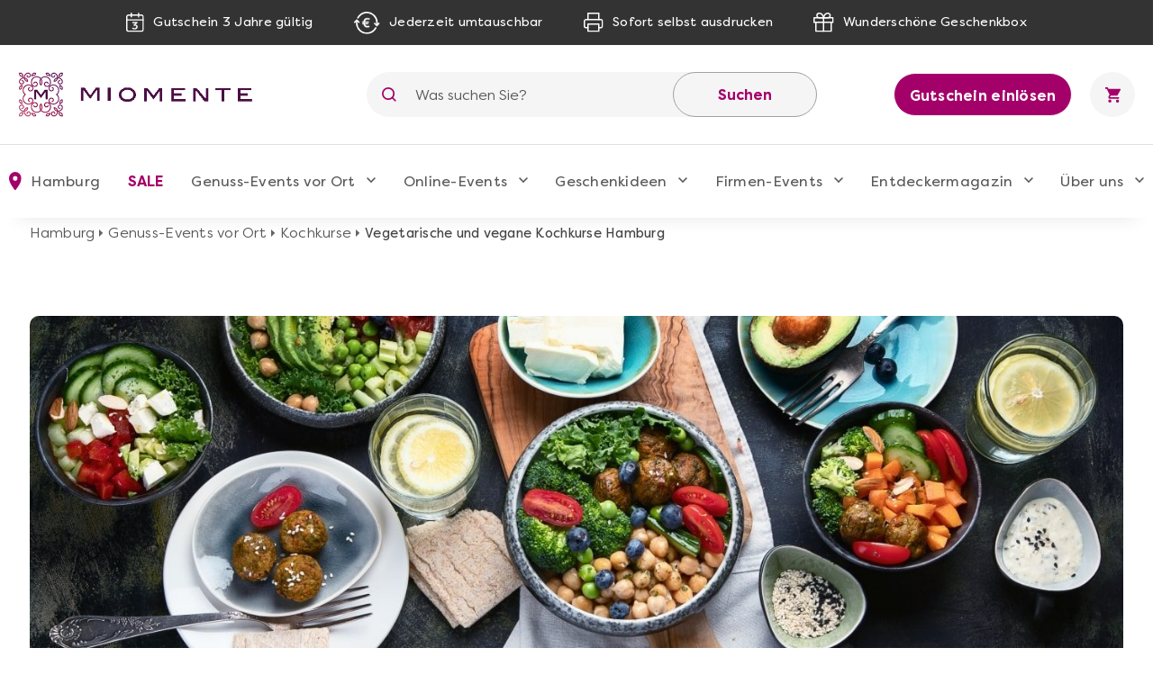

--- FILE ---
content_type: text/html; charset=UTF-8
request_url: https://www.miomente.de/hamburg/genuss-kategorien/kochkurse/vegetarisch-vegane-kochkurse/
body_size: 21902
content:
<!DOCTYPE html><html
xmlns="http://www.w3.org/1999/xhtml" xmlns:fb="http://www.facebook.com/2008/fbml" xmlns:og="http://opengraph.org/schema/" xml:lang="de" lang="de"><head><link
rel="preconnect" href="https://consentmanager.mgr.consensu.org"><link
rel="preload" href="https://www.miomente.de/skin/frontend/ultimo/default/fonts/FilsonPro-Medium.woff" as="font" type="font/woff" crossorigin><link
rel="preload" href="https://www.miomente.de/skin/frontend/ultimo/default/fonts/FilsonPro-Book.woff" as="font" type="font/woff" crossorigin><link
rel="preload" href="https://www.miomente.de/skin/frontend/ultimo/default/fonts/FilsonPro-Medium.woff2" as="font" type="font/woff2" crossorigin><link
rel="preload" href="https://www.miomente.de/skin/frontend/ultimo/default/fonts/FilsonPro-Book.woff2" as="font" type="font/woff2" crossorigin> <script nodefer type="text/javascript">window.dataLayer=window.dataLayer||[];</script> <meta
http-equiv="Content-Type" content="text/html; charset=utf-8" /><title>Vegetarische und vegane Kochkurse Hamburg – zurück zu den Wurzeln</title><link
rel="canonical" href="https://www.miomente.de/hamburg/genuss-kategorien/kochkurse/vegetarisch-vegane-kochkurse/" /><meta
name="viewport" content="width=device-width, initial-scale=1.0"><meta
name="description" content="Alte Gemüsearten, Hülsenfrüchte und Getreidesorten – in unseren vegetarischen und veganen Kochkursen Hamburg entdecken Sie die grüne Küche. " /><meta
name="keywords" content="" /><meta
name="robots" content="INDEX,FOLLOW" /><meta
property="og:title" content="Vegetarische und vegane Kochkurse Hamburg – zurück zu den Wurzeln" /><meta
property="og:type" content="product.group" /><meta
property="og:url" content="https://www.miomente.de/hamburg/genuss-kategorien/kochkurse/vegetarisch-vegane-kochkurse/" /><meta
property="og:description" content='Alte Gemüsearten, Hülsenfrüchte und Getreidesorten – in unseren vegetarischen und veganen Kochkursen Hamburg entdecken Sie die grüne Küche. ' /><meta
property="og:site_name" content="Hamburg" /><link
rel="icon" href="https://www.miomente.de/media/favicon/default/favicon.png" type="image/x-icon" /><link
rel="shortcut icon" href="https://www.miomente.de/media/favicon/default/favicon.png" type="image/x-icon" />
<link
rel="stylesheet" type="text/css" href="https://www.miomente.de/media/css_secure/a474c2f8a84786d28ab1a1d5b04b133c.css" media="all" />  <!--[if lt IE 8]><link
rel="stylesheet" type="text/css" href="https://www.miomente.de/media/css_secure/a10d039b979edcbbfef2f99605309a06.css" media="all" />
<![endif]-->
   <script nodefer type="text/javascript">(function(i,s,o,g,r,a,m){i['GoogleAnalyticsObject']=r;i[r]=i[r]||function(){(i[r].q=i[r].q||[]).push(arguments)},i[r].l=1*new Date();a=s.createElement(o),m=s.getElementsByTagName(o)[0];a.async=1;a.src=g;m.parentNode.insertBefore(a,m)})(window,document,'script','https://www.google-analytics.com/analytics.js','ga');ga('create','UA-18696132-1','auto');ga('require','GTM-KQ8W26N');ga('send','pageview');</script> <script nodefer>window.dataLayer=window.dataLayer||[];function gtag(){dataLayer.push(arguments);}
gtag('consent','default',{'ad_storage':'denied','analytics_storage':'denied','wait_for_update':500});dataLayer.push({'event':'default_consent'});</script> <script nodefer type="text/javascript">(function(w,d,s,l,i){w[l]=w[l]||[];w[l].push({'gtm.start':new Date().getTime(),event:'gtm.js'});var f=d.getElementsByTagName(s)[0],j=d.createElement(s),dl=l!='dataLayer'?'&l='+l:'';j.async=true;j.src='https://www.googletagmanager.com/gtm.js?id='+i+dl+'&gtm_auth=L6e-rTuz0_CtSx292GWYwg&gtm_preview=env-2&gtm_cookies_win=x';f.parentNode.insertBefore(j,f);})(window,document,'script','dataLayer','GTM-W7ZZCQL');</script><style type="text/css">.footer-container{background-image:url(https://www.miomente.de/media/wysiwyg/infortis/ultimo/_patterns/default/1.png)}</style></head><body
class="catalog-category-view categorypath-genuss-kategorien-kochkurse-vegetarisch-vegane-kochkurse- category-vegetarisch-vegane-kochkurse "> <noscript><iframe
src="https://www.googletagmanager.com/ns.html?id=GTM-W7ZZCQL&gtm_auth=L6e-rTuz0_CtSx292GWYwg&gtm_preview=env-2&gtm_cookies_win=x"
height="0" width="0" style="display:none;visibility:hidden"></iframe></noscript>
</noscript><div
id="root-wrapper"><div
class="wrapper">
<noscript><div
class="global-site-notice noscript"><div
class="notice-inner"><p>
<strong>JavaScript seems to be disabled in your browser.</strong><br
/>
Sie müssen JavaScript in Ihrem Browser aktivieren um alle Funktionen in diesem Shop nutzen zu können.</p></div></div>
</noscript><div
class="page">
<div
class="GWA header"><div
class="GWA header-top"><div
class="container"><div
class="header-top__item calendar">
<img
src="https://www.miomente.de/skin/frontend/ultimo/default/images/topbar/header-calendar.svg" alt="Calendar Icon">
<span>Gutschein 3 Jahre gültig</span></div><div
class="header-top__item euro">
<img
src="https://www.miomente.de/skin/frontend/ultimo/default/images/topbar/header-euro.svg" alt="Euro Icon">
<span>Jederzeit umtauschbar</span></div><div
class="header-top__item printer">
<img
src="https://www.miomente.de/skin/frontend/ultimo/default/images/topbar/header-printer.svg" alt="Printer Icon">
<span>Sofort selbst ausdrucken</span></div><div
class="header-top__item giftbox">
<img
src="https://www.miomente.de/skin/frontend/ultimo/default/images/topbar/header-gift.svg" alt="GiftBox Icon">
<span>Wunderschöne Geschenkbox</span></div></div></div><div
class="header-main"><div
class="container"><div
class="burger-wrapper"><div
class="burger">
<span
class="burger__line"></span></div>
<a
href="https://www.miomente.de/hamburg/gutschein-einloesen/" class="einloesewelt-link btn-primary-inversed btn-primary-inversed__small">Gutschein einlösen</a></div>
<a
class="mobile-logo" href="https://www.miomente.de/" title="Miomente">
<img
alt="Miomente, kulinarische Events für Geniesser" src="https://www.miomente.de/skin/frontend/ultimo/default/images/goldenwebage/mobile-logo.svg">
</a>
<a
class="logo" href="https://www.miomente.de/" title="Miomente">
<img
alt="Miomente, kulinarische Events für Geniesser" src="https://www.miomente.de/skin/frontend/ultimo/default/images/goldenwebage/logo.png">
</a><div
class="search-wrapper"><div
class="search-close">
<img
src="https://www.miomente.de/skin/frontend/ultimo/default/images/goldenwebage/icons/arrow-left.svg" alt="Arrow Left Icon"></div><form
class="search" role="search" id="search_mini_form" action="https://www.miomente.de/hamburg/catalogsearch/result/" method="get"><div
class="search__icon">
<img
src="https://www.miomente.de/skin/frontend/ultimo/default/images/goldenwebage/icons/search.svg" alt="Search Icon"></div>
<input
type="search" name="q" id="search" class="i-search" value="" maxlength="128"><div
id="search_autocomplete" class="search-autocomplete"></div>
<button
class="search__apply">Suchen</button></form></div><div
class="search__trigger">
<img
src="https://www.miomente.de/skin/frontend/ultimo/default/images/goldenwebage/icons/search.svg" alt="Search Icon"></div>  <div
class="right-nav">
<a
href="https://www.miomente.de/hamburg/gutschein-einloesen/" class="btn-primary-inversed">Gutschein einlösen</a>
<a
href="#" title="Keine Produkte in Ihrem Warenkorb"><div
class="cart"><div
class="cart__trigger">
<img
src="https://www.miomente.de/skin/frontend/ultimo/default/images/goldenwebage/icons/shopping-cart.svg" alt="Shopping Cart Icon"></div></div>
</a></div></div></div><nav
class="nav"><div
class="container"><div
class="nav-header"><div
class="burger-wrapper"><div
class="burger">
<span
class="burger__line"></span><div
class="burger__text">
Schließen</div></div></div></div><ul
class="nav-list"><li
class="nav-item disabled"><div
class="nav__link">
<img
src="https://www.miomente.de/skin/frontend/ultimo/default/images/goldenwebage/icons/nav-location.svg" alt="Location Mark Icon" class="nav__link__icon">
Hamburg</div><div
class="nav-dropdown stores"><div
class="container"><div
class="nav-dropdown-table"><div
class="nav-dropdown-wrapper with-border large"><div
class="storelist-columns"><ul
class="storelist-column"><li
class="nav-dropdown__item"><a
href="https://www.miomente.de/augsburg/" class="nav__link" ><span
class="store-name">Augsburg</span></a></li><li
class="nav-dropdown__item"><a
href="https://www.miomente.de/berlin/" class="nav__link" ><span
class="store-name">Berlin</span></a></li><li
class="nav-dropdown__item"><a
href="https://www.miomente.de/bielefeld/" class="nav__link" ><span
class="store-name">Bielefeld</span></a></li><li
class="nav-dropdown__item"><a
href="https://www.miomente.de/bonn/" class="nav__link" ><span
class="store-name">Bonn</span></a></li><li
class="nav-dropdown__item"><a
href="https://www.miomente.de/bremen/" class="nav__link" ><span
class="store-name">Bremen</span></a></li><li
class="nav-dropdown__item"><a
href="https://www.miomente.de/darmstadt/" class="nav__link" ><span
class="store-name">Darmstadt</span></a></li><li
class="nav-dropdown__item"><a
href="https://www.miomente.de/dortmund/" class="nav__link" ><span
class="store-name">Dortmund</span></a></li><li
class="nav-dropdown__item"><a
href="https://www.miomente.de/dresden/" class="nav__link" ><span
class="store-name">Dresden</span></a></li><li
class="nav-dropdown__item"><a
href="https://www.miomente.de/duesseldorf/" class="nav__link" ><span
class="store-name">Düsseldorf</span></a></li><li
class="nav-dropdown__item"><a
href="https://www.miomente.de/essen/" class="nav__link" ><span
class="store-name">Essen</span></a></li></ul><ul
class="storelist-column"><li
class="nav-dropdown__item"><a
href="https://www.miomente.de/frankfurt/" class="nav__link" ><span
class="store-name">Frankfurt am Main</span></a></li><li
class="nav-dropdown__item"><a
href="https://www.miomente.de/freiburg/" class="nav__link" ><span
class="store-name">Freiburg</span></a></li><li
class="nav-dropdown__item"><a
href="https://www.miomente.de/deutschland/" class="nav__link" ><span
class="store-name">Ganz Deutschland</span></a></li><li
class="nav-dropdown__item"><a
href="https://www.miomente.de/hamburg/" class="nav__link" style="color:#960067;font-weight:bold"><span
class="store-name">Hamburg</span></a></li><li
class="nav-dropdown__item"><a
href="https://www.miomente.de/hannover/" class="nav__link" ><span
class="store-name">Hannover</span></a></li><li
class="nav-dropdown__item"><a
href="https://www.miomente.de/heidelberg/" class="nav__link" ><span
class="store-name">Heidelberg</span></a></li><li
class="nav-dropdown__item"><a
href="https://www.miomente.de/karlsruhe/" class="nav__link" ><span
class="store-name">Karlsruhe</span></a></li><li
class="nav-dropdown__item"><a
href="https://www.miomente.de/koeln/" class="nav__link" ><span
class="store-name">Köln</span></a></li><li
class="nav-dropdown__item"><a
href="https://www.miomente.de/leipzig/" class="nav__link" ><span
class="store-name">Leipzig</span></a></li><li
class="nav-dropdown__item"><a
href="https://www.miomente.de/mainz/" class="nav__link" ><span
class="store-name">Mainz</span></a></li></ul><ul
class="storelist-column"><li
class="nav-dropdown__item"><a
href="https://www.miomente.de/mannheim/" class="nav__link" ><span
class="store-name">Mannheim</span></a></li><li
class="nav-dropdown__item"><a
href="https://www.miomente.de/muenchen/" class="nav__link" ><span
class="store-name">München</span></a></li><li
class="nav-dropdown__item"><a
href="https://www.miomente.de/muenster/" class="nav__link" ><span
class="store-name">Münster</span></a></li><li
class="nav-dropdown__item"><a
href="https://www.miomente.de/nuernberg/" class="nav__link" ><span
class="store-name">Nürnberg</span></a></li><li
class="nav-dropdown__item"><a
href="https://www.miomente.de/regensburg/" class="nav__link" ><span
class="store-name">Regensburg</span></a></li><li
class="nav-dropdown__item"><a
href="https://www.miomente.de/stuttgart/" class="nav__link" ><span
class="store-name">Stuttgart</span></a></li><li
class="nav-dropdown__item"><a
href="https://www.miomente.de/wiesbaden/" class="nav__link" ><span
class="store-name">Wiesbaden</span></a></li><li
class="nav-dropdown__item"><a
href="https://www.miomente.de/wuppertal/" class="nav__link" ><span
class="store-name">Wuppertal</span></a></li><li
class="nav-dropdown__item"><a
href="https://www.miomente.de/wuerzburg/" class="nav__link" ><span
class="store-name">Würzburg</span></a></li></ul></div></div></div></div></div></li><li
class="nav-item  cityselect-mobile"><div
class="nav__trigger">
<span
class="nav__link">Ihre Stadt: Hamburg</span><div
class="icon-dropdown">
<img
src="https://www.miomente.de/skin/frontend/ultimo/default/images/goldenwebage/icons/nav-dropdown.svg" alt="Arrow Dropdown Icon"></div></div><div
class="nav-dropdown"><div
class="container"><div
class="nav-dropdown-table"><div
class="nav-dropdown-wrapper with-border large"><h6 class="nav-sub__trigger disabled">Alles Wichtige auf einen Blick
<img
src="https://www.miomente.de/skin/frontend/ultimo/default/images/goldenwebage/icons/nav-dropdown.svg" alt="Arrow Dropdown Icon"></h6><ul
class="nav-dropdown-list active"><li
class="nav-dropdown__item">
<a
href="https://www.miomente.de/augsburg/" class="nav__link">
Augsburg                                                    </a></li><li
class="nav-dropdown__item">
<a
href="https://www.miomente.de/berlin/" class="nav__link">
Berlin                                                    </a></li><li
class="nav-dropdown__item">
<a
href="https://www.miomente.de/bielefeld/" class="nav__link">
Bielefeld                                                    </a></li><li
class="nav-dropdown__item">
<a
href="https://www.miomente.de/bonn/" class="nav__link">
Bonn                                                    </a></li><li
class="nav-dropdown__item">
<a
href="https://www.miomente.de/bremen/" class="nav__link">
Bremen                                                    </a></li><li
class="nav-dropdown__item">
<a
href="https://www.miomente.de/darmstadt/" class="nav__link">
Darmstadt                                                    </a></li><li
class="nav-dropdown__item">
<a
href="https://www.miomente.de/dortmund/" class="nav__link">
Dortmund                                                    </a></li><li
class="nav-dropdown__item">
<a
href="https://www.miomente.de/dresden/" class="nav__link">
Dresden                                                    </a></li><li
class="nav-dropdown__item">
<a
href="https://www.miomente.de/duesseldorf/" class="nav__link">
Düsseldorf                                                    </a></li><li
class="nav-dropdown__item">
<a
href="https://www.miomente.de/essen/" class="nav__link">
Essen                                                    </a></li><li
class="nav-dropdown__item">
<a
href="https://www.miomente.de/frankfurt/" class="nav__link">
Frankfurt am Main                                                    </a></li><li
class="nav-dropdown__item">
<a
href="https://www.miomente.de/freiburg/" class="nav__link">
Freiburg                                                    </a></li><li
class="nav-dropdown__item">
<a
href="https://www.miomente.de/deutschland/" class="nav__link">
Ganz Deutschland                                                    </a></li><li
class="nav-dropdown__item">
<span
class="nav__link" style="color:#a4006a;font-weight:bold !important">Hamburg</span></li><li
class="nav-dropdown__item">
<a
href="https://www.miomente.de/hannover/" class="nav__link">
Hannover                                                    </a></li><li
class="nav-dropdown__item">
<a
href="https://www.miomente.de/heidelberg/" class="nav__link">
Heidelberg                                                    </a></li><li
class="nav-dropdown__item">
<a
href="https://www.miomente.de/karlsruhe/" class="nav__link">
Karlsruhe                                                    </a></li><li
class="nav-dropdown__item">
<a
href="https://www.miomente.de/koeln/" class="nav__link">
Köln                                                    </a></li><li
class="nav-dropdown__item">
<a
href="https://www.miomente.de/leipzig/" class="nav__link">
Leipzig                                                    </a></li><li
class="nav-dropdown__item">
<a
href="https://www.miomente.de/mainz/" class="nav__link">
Mainz                                                    </a></li><li
class="nav-dropdown__item">
<a
href="https://www.miomente.de/mannheim/" class="nav__link">
Mannheim                                                    </a></li><li
class="nav-dropdown__item">
<a
href="https://www.miomente.de/muenchen/" class="nav__link">
München                                                    </a></li><li
class="nav-dropdown__item">
<a
href="https://www.miomente.de/muenster/" class="nav__link">
Münster                                                    </a></li><li
class="nav-dropdown__item">
<a
href="https://www.miomente.de/nuernberg/" class="nav__link">
Nürnberg                                                    </a></li><li
class="nav-dropdown__item">
<a
href="https://www.miomente.de/regensburg/" class="nav__link">
Regensburg                                                    </a></li><li
class="nav-dropdown__item">
<a
href="https://www.miomente.de/stuttgart/" class="nav__link">
Stuttgart                                                    </a></li><li
class="nav-dropdown__item">
<a
href="https://www.miomente.de/wiesbaden/" class="nav__link">
Wiesbaden                                                    </a></li><li
class="nav-dropdown__item">
<a
href="https://www.miomente.de/wuppertal/" class="nav__link">
Wuppertal                                                    </a></li><li
class="nav-dropdown__item">
<a
href="https://www.miomente.de/wuerzburg/" class="nav__link">
Würzburg                                                    </a></li></ul></div></div></div></div></li><li
class="nav-item cat117"><div
class="nav__trigger"><a
href="https://www.miomente.de/hamburg/sale/" title="SALE in Hamburg" class="nav__link">
SALE                    </a><div
class="icon-dropdown">
<img
src="https://www.miomente.de/skin/frontend/ultimo/default/images/goldenwebage/icons/nav-dropdown.svg" alt="Arrow Dropdown Icon"></div></div></li><li
class="nav-item cat3"><div
class="nav__trigger"><a
href="https://www.miomente.de/hamburg/genuss-kategorien/" title="Genuss-Events vor Ort in Hamburg" class="nav__link">
Genuss-Events vor Ort                    </a><div
class="icon-dropdown">
<img
src="https://www.miomente.de/skin/frontend/ultimo/default/images/goldenwebage/icons/nav-dropdown.svg" alt="Arrow Dropdown Icon"></div></div><div
class="nav-dropdown genussevents"><div
class="container"><div
class="nav-dropdown-table"><div
class="nav-dropdown-wrapper first"><h6 class="nav-sub__trigger">Genuss-Events vor Ort                                    <img
src="https://www.miomente.de/skin/frontend/ultimo/default/images/goldenwebage/icons/nav-dropdown.svg" alt="Arrow Dropdown Icon"></h6><ul
class="nav-dropdown-list"><li
class="nav-dropdown__item"><div
class="slide__trigger">
<a
href="https://www.miomente.de/hamburg/genuss-kategorien/kochkurse/" class="nav__link flex-column" title="Kochkurse">
Kochkurse
</a>
<img
src="https://www.miomente.de/skin/frontend/ultimo/default/images/goldenwebage/icons/nav-dropdown.svg" alt="Arrow Dropdown Icon"></div><ul
class="slide-list"><li
class="nav-dropdown__item catid_81">
<a
href="https://www.miomente.de/hamburg/genuss-kategorien/kochkurse/anfaenger-kochkurse/" class="nav__link">
Anfänger-Kochkurse
</a></li><li
class="nav-dropdown__item catid_69">
<a
href="https://www.miomente.de/hamburg/genuss-kategorien/kochkurse/asia-kochkurse/" class="nav__link">
Asia-Kochkurse
</a></li><li
class="nav-dropdown__item catid_73">
<a
href="https://www.miomente.de/hamburg/genuss-kategorien/kochkurse/fisch-kochkurse/" class="nav__link">
Fisch-Kochkurse
</a></li><li
class="nav-dropdown__item catid_74">
<a
href="https://www.miomente.de/hamburg/genuss-kategorien/kochkurse/fleisch-kochkurse/" class="nav__link">
Fleisch-Kochkurse
</a></li><li
class="nav-dropdown__item catid_82">
<a
href="https://www.miomente.de/hamburg/genuss-kategorien/kochkurse/kochkurse-fuer-fortgeschrittene/" class="nav__link">
Kochkurse für Fortgeschrittene
</a></li><li
class="nav-dropdown__item catid_75">
<a
href="https://www.miomente.de/hamburg/genuss-kategorien/kochkurse/mediterrane-kochkurse/" class="nav__link">
Mediterrane Kochkurse
</a></li><li
class="nav-dropdown__item catid_70">
<a
href="https://www.miomente.de/hamburg/genuss-kategorien/kochkurse/orientalische-kochkurse/" class="nav__link">
Orientalische Kochkurse
</a></li><li
class="nav-dropdown__item catid_77">
<a
href="https://www.miomente.de/hamburg/genuss-kategorien/kochkurse/regionale-kochkurse/" class="nav__link">
Regionale Kochkurse
</a></li><li
class="nav-dropdown__item catid_71">
<a
href="https://www.miomente.de/hamburg/genuss-kategorien/kochkurse/vegetarisch-vegane-kochkurse/" class="nav__link">
Vegetarische und vegane Kochkurse
</a></li></ul></li></li><li
class="nav-dropdown__item catid_61"><a
href="https://www.miomente.de/hamburg/genuss-kategorien/grillkurse/" class="nav__link">Grillkurse</a></li><li
class="nav-dropdown__item catid_85"><a
href="https://www.miomente.de/hamburg/genuss-kategorien/krimi-dinner/" class="nav__link">Krimi-Dinner</a></li><li
class="nav-dropdown__item catid_11"><a
href="https://www.miomente.de/hamburg/genuss-kategorien/weinseminare/" class="nav__link">Weinseminare</a></li><li
class="nav-dropdown__item catid_10"><a
href="https://www.miomente.de/hamburg/genuss-kategorien/backkurse/" class="nav__link">Backkurse</a></li><li
class="nav-dropdown__item catid_9"><a
href="https://www.miomente.de/hamburg/genuss-kategorien/barista-kurse/" class="nav__link">Barista-Kurse</a></li><li
class="nav-dropdown__item catid_86"><a
href="https://www.miomente.de/hamburg/genuss-kategorien/gin-tasting/" class="nav__link">Gin-Tasting</a></li><li
class="nav-dropdown__item catid_8"><a
href="https://www.miomente.de/hamburg/genuss-kategorien/cocktailkurse/" class="nav__link">Cocktailkurse</a></li></ul></div><div
class="nav-dropdown-wrapper with-border second"><ul
class="nav-dropdown-list"><li
class="nav-dropdown__item catid_59"><a
href="https://www.miomente.de/hamburg/genuss-kategorien/whisky-tasting/" class="nav__link">Whisky-Tasting</a></li><li
class="nav-dropdown__item catid_7"><a
href="https://www.miomente.de/hamburg/genuss-kategorien/erlebnis-dinner/" class="nav__link">Erlebnis-Dinner</a></li><li
class="nav-dropdown__item catid_60"><a
href="https://www.miomente.de/hamburg/genuss-kategorien/kulinarische-stadtfuehrungen/" class="nav__link">Kulinarische Stadtführungen</a></li><li
class="nav-dropdown__item catid_19"><a
href="https://www.miomente.de/hamburg/genuss-kategorien/gesunde-ernaehrung/" class="nav__link">Gesunde Ernährung</a></li><li
class="nav-dropdown__item catid_62"><a
href="https://www.miomente.de/hamburg/genuss-kategorien/bierprobe/" class="nav__link">Bierprobe</a></li><li
class="nav-dropdown__item catid_63"><a
href="https://www.miomente.de/hamburg/genuss-kategorien/junggesellenabschied/" class="nav__link">Junggesellen-Abschied</a></li><li
class="nav-dropdown__item catid_95"><a
href="https://www.miomente.de/hamburg/genuss-kategorien/alle-genuss-events/" class="nav__link">Alle Genuss-Events</a></li></ul></div><div
class="nav-dropdown-wrapper all"><h6 class="nav-sub__trigger">Genuss-Events vor Ort                                    <img
src="https://www.miomente.de/skin/frontend/ultimo/default/images/goldenwebage/icons/nav-dropdown.svg" alt="Arrow Dropdown Icon"></h6><ul
class="nav-dropdown-list"><li
class="nav-dropdown__item"><div
class="slide__trigger">
<a
href="https://www.miomente.de/hamburg/genuss-kategorien/kochkurse/" class="nav__link flex-column" title="Kochkurse">
Kochkurse
</a>
<img
src="https://www.miomente.de/skin/frontend/ultimo/default/images/goldenwebage/icons/nav-dropdown.svg" alt="Arrow Dropdown Icon"></div><ul
class="slide-list"><li
class="nav-dropdown__item catid_81">
<a
href="https://www.miomente.de/hamburg/genuss-kategorien/kochkurse/anfaenger-kochkurse/" class="nav__link">
Anfänger-Kochkurse
</a></li><li
class="nav-dropdown__item catid_69">
<a
href="https://www.miomente.de/hamburg/genuss-kategorien/kochkurse/asia-kochkurse/" class="nav__link">
Asia-Kochkurse
</a></li><li
class="nav-dropdown__item catid_73">
<a
href="https://www.miomente.de/hamburg/genuss-kategorien/kochkurse/fisch-kochkurse/" class="nav__link">
Fisch-Kochkurse
</a></li><li
class="nav-dropdown__item catid_74">
<a
href="https://www.miomente.de/hamburg/genuss-kategorien/kochkurse/fleisch-kochkurse/" class="nav__link">
Fleisch-Kochkurse
</a></li><li
class="nav-dropdown__item catid_82">
<a
href="https://www.miomente.de/hamburg/genuss-kategorien/kochkurse/kochkurse-fuer-fortgeschrittene/" class="nav__link">
Kochkurse für Fortgeschrittene
</a></li><li
class="nav-dropdown__item catid_75">
<a
href="https://www.miomente.de/hamburg/genuss-kategorien/kochkurse/mediterrane-kochkurse/" class="nav__link">
Mediterrane Kochkurse
</a></li><li
class="nav-dropdown__item catid_70">
<a
href="https://www.miomente.de/hamburg/genuss-kategorien/kochkurse/orientalische-kochkurse/" class="nav__link">
Orientalische Kochkurse
</a></li><li
class="nav-dropdown__item catid_77">
<a
href="https://www.miomente.de/hamburg/genuss-kategorien/kochkurse/regionale-kochkurse/" class="nav__link">
Regionale Kochkurse
</a></li><li
class="nav-dropdown__item catid_71">
<a
href="https://www.miomente.de/hamburg/genuss-kategorien/kochkurse/vegetarisch-vegane-kochkurse/" class="nav__link">
Vegetarische und vegane Kochkurse
</a></li></ul></li></li><li
class="nav-dropdown__item catid_61"><a
href="https://www.miomente.de/hamburg/genuss-kategorien/grillkurse/" class="nav__link">Grillkurse</a></li><li
class="nav-dropdown__item catid_85"><a
href="https://www.miomente.de/hamburg/genuss-kategorien/krimi-dinner/" class="nav__link">Krimi-Dinner</a></li><li
class="nav-dropdown__item catid_11"><a
href="https://www.miomente.de/hamburg/genuss-kategorien/weinseminare/" class="nav__link">Weinseminare</a></li><li
class="nav-dropdown__item catid_10"><a
href="https://www.miomente.de/hamburg/genuss-kategorien/backkurse/" class="nav__link">Backkurse</a></li><li
class="nav-dropdown__item catid_9"><a
href="https://www.miomente.de/hamburg/genuss-kategorien/barista-kurse/" class="nav__link">Barista-Kurse</a></li><li
class="nav-dropdown__item catid_86"><a
href="https://www.miomente.de/hamburg/genuss-kategorien/gin-tasting/" class="nav__link">Gin-Tasting</a></li><li
class="nav-dropdown__item catid_8"><a
href="https://www.miomente.de/hamburg/genuss-kategorien/cocktailkurse/" class="nav__link">Cocktailkurse</a></li><li
class="nav-dropdown__item catid_59"><a
href="https://www.miomente.de/hamburg/genuss-kategorien/whisky-tasting/" class="nav__link">Whisky-Tasting</a></li><li
class="nav-dropdown__item catid_7"><a
href="https://www.miomente.de/hamburg/genuss-kategorien/erlebnis-dinner/" class="nav__link">Erlebnis-Dinner</a></li><li
class="nav-dropdown__item catid_60"><a
href="https://www.miomente.de/hamburg/genuss-kategorien/kulinarische-stadtfuehrungen/" class="nav__link">Kulinarische Stadtführungen</a></li><li
class="nav-dropdown__item catid_19"><a
href="https://www.miomente.de/hamburg/genuss-kategorien/gesunde-ernaehrung/" class="nav__link">Gesunde Ernährung</a></li><li
class="nav-dropdown__item catid_62"><a
href="https://www.miomente.de/hamburg/genuss-kategorien/bierprobe/" class="nav__link">Bierprobe</a></li><li
class="nav-dropdown__item catid_63"><a
href="https://www.miomente.de/hamburg/genuss-kategorien/junggesellenabschied/" class="nav__link">Junggesellen-Abschied</a></li><li
class="nav-dropdown__item catid_95"><a
href="https://www.miomente.de/hamburg/genuss-kategorien/alle-genuss-events/" class="nav__link">Alle Genuss-Events</a></li></ul></div><div
class="nav-dropdown-wrapper with-border"><h6 class="nav-sub__trigger">Kochkurs-Themen
<img
src="https://www.miomente.de/skin/frontend/ultimo/default/images/goldenwebage/icons/nav-dropdown.svg" alt="Arrow Dropdown Icon"></h6><ul
class="nav-dropdown-list"><li
class="nav-dropdown__item cat_id81">
<a
href="https://www.miomente.de/hamburg/genuss-kategorien/kochkurse/anfaenger-kochkurse/" class="nav__link">Anfänger-Kochkurse</a></li><li
class="nav-dropdown__item cat_id69">
<a
href="https://www.miomente.de/hamburg/genuss-kategorien/kochkurse/asia-kochkurse/" class="nav__link">Asia-Kochkurse</a></li><li
class="nav-dropdown__item cat_id73">
<a
href="https://www.miomente.de/hamburg/genuss-kategorien/kochkurse/fisch-kochkurse/" class="nav__link">Fisch-Kochkurse</a></li><li
class="nav-dropdown__item cat_id74">
<a
href="https://www.miomente.de/hamburg/genuss-kategorien/kochkurse/fleisch-kochkurse/" class="nav__link">Fleisch-Kochkurse</a></li><li
class="nav-dropdown__item cat_id82">
<a
href="https://www.miomente.de/hamburg/genuss-kategorien/kochkurse/kochkurse-fuer-fortgeschrittene/" class="nav__link">Kochkurse für Fortgeschrittene</a></li><li
class="nav-dropdown__item cat_id75">
<a
href="https://www.miomente.de/hamburg/genuss-kategorien/kochkurse/mediterrane-kochkurse/" class="nav__link">Mediterrane Kochkurse</a></li><li
class="nav-dropdown__item cat_id70">
<a
href="https://www.miomente.de/hamburg/genuss-kategorien/kochkurse/orientalische-kochkurse/" class="nav__link">Orientalische Kochkurse</a></li><li
class="nav-dropdown__item cat_id77">
<a
href="https://www.miomente.de/hamburg/genuss-kategorien/kochkurse/regionale-kochkurse/" class="nav__link">Regionale Kochkurse</a></li><li
class="nav-dropdown__item cat_id71">
<a
href="https://www.miomente.de/hamburg/genuss-kategorien/kochkurse/vegetarisch-vegane-kochkurse/" class="nav__link">Vegetarische und vegane Kochkurse</a></li></ul></div><div
class="nav-dropdown-wrapper newevents"><h6 class="nav-sub__trigger">Neue Events
<img
src="https://www.miomente.de/skin/frontend/ultimo/default/images/goldenwebage/icons/nav-dropdown.svg" alt="Arrow Dropdown Icon"></h6><ul
class="nav-dropdown-list"><li
class="nav-dropdown__item">
<a
href="https://www.miomente.de/aachen/fermentations-workshop/" class="nav__link" title="Fermentations-Workshop">
<img
class="lazy" data-src="https://www.miomente.de/media/catalog/product/cache/4/image/300x200/cbcbef48e5e3bcce7c7ed908f20bc5b4/placeholder/default/miomente_placeholder_img.jpg"
alt="Fermentations-Workshop">
Fermentations-Workshop
</a></li><li
class="nav-dropdown__item">
<a
href="https://www.miomente.de/aachen/afrika-vielfalt-in-eritrea-und-aethiopien/" class="nav__link" title="Afrika - Vielfalt in Eritrea und Äthiopien!">
<img
class="lazy" data-src="https://www.miomente.de/media/catalog/product/cache/4/image/300x200/cbcbef48e5e3bcce7c7ed908f20bc5b4/placeholder/default/miomente_placeholder_img.jpg"
alt="Afrika - Vielfalt in Eritrea und Äthiopien!">
Afrika - Vielfalt in Eritrea und Äthiopien!
</a></li></ul></div><div
class="nav-dropdown-wrapper disabled">
<a
href="https://www.miomente.de/deutschland/" class="nav__link title__link no-wrap">
<img
src="https://www.miomente.de/skin/frontend/ultimo/default/images/goldenwebage/icons/nav-location.svg" alt="Location Mark Icon">
Wählen Sie Ihre Miomente Stadt
</a></div></div></div></div></li><li
class="nav-item cat97"><div
class="nav__trigger"><a
href="https://www.miomente.de/eventsathome/" title="Online-Events" class="nav__link">
Online-Events                    </a><div
class="icon-dropdown">
<img
src="https://www.miomente.de/skin/frontend/ultimo/default/images/goldenwebage/icons/nav-dropdown.svg" alt="Arrow Dropdown Icon"></div></div><div
class="nav-dropdown online-events"><div
class="container"><div
class="nav-dropdown-table"><div
class="nav-dropdown-wrapper with-border"><h6 class="nav-sub__trigger">Online-Events                                    <img
src="https://www.miomente.de/skin/frontend/ultimo/default/images/goldenwebage/icons/nav-dropdown.svg" alt="Arrow Dropdown Icon"></h6><ul
class="nav-dropdown-list"><li
class="nav-dropdown__item catid_113"><a
href="https://www.miomente.de/alle-online-events/" class="nav__link">Alle Online-Events</a></li><li
class="nav-dropdown__item catid_104"><a
href="https://www.miomente.de/online-backkurse/" class="nav__link">Online-Backkurse</a></li><li
class="nav-dropdown__item catid_109"><a
href="https://www.miomente.de/online-barista-kurse/" class="nav__link">Online Barista-Kurse</a></li><li
class="nav-dropdown__item catid_112"><a
href="https://www.miomente.de/online-cocktailkurse/" class="nav__link">Online Cocktailkurse</a></li><li
class="nav-dropdown__item catid_110"><a
href="https://www.miomente.de/online-elebnisdinner-mit-kochshow/" class="nav__link">Online Erlebnisdinner</a></li><li
class="nav-dropdown__item catid_102"><a
href="https://www.miomente.de/online-genussreisen/" class="nav__link">Online Genussreisen</a></li><li
class="nav-dropdown__item catid_103"><a
href="https://www.miomente.de/online-gin-tastings/" class="nav__link">Online Gin-Tastings</a></li><li
class="nav-dropdown__item catid_114"><a
href="https://www.miomente.de/online-gourmet-tastings/" class="nav__link">Online Gourmet-Tastings</a></li><li
class="nav-dropdown__item catid_100"><a
href="https://www.miomente.de/online-kochkurse/" class="nav__link">Online Kochkurse</a></li><li
class="nav-dropdown__item catid_107"><a
href="https://www.miomente.de/online-schokoladen-tasting/" class="nav__link">Online Schokoladen-Tasting</a></li><li
class="nav-dropdown__item catid_101"><a
href="https://www.miomente.de/online-weinproben/" class="nav__link">Online Weinproben</a></li><li
class="nav-dropdown__item catid_111"><a
href="https://www.miomente.de/online-whisky-tasting/" class="nav__link">Online Whisky-Tastings</a></li></ul></div><div
class="nav-dropdown-wrapper with-border"><h6 class="nav-sub__trigger">Online Topseller
<img
src="https://www.miomente.de/skin/frontend/ultimo/default/images/goldenwebage/icons/nav-dropdown.svg" alt="Arrow Dropdown Icon"></h6><ul
class="nav-dropdown-list"><li
class="nav-dropdown__item"><a
href="https://www.miomente.de/deutschland/kochkurs-online-sushi/" class="nav__link" title="Sushi-Kochkurs@Home"><img
class="lazy" data-src="https://www.miomente.de/media/catalog/product/cache/4/image/300x200/cbcbef48e5e3bcce7c7ed908f20bc5b4/o/n/online-kochkurs-sushizubereiten.jpg"
alt="Sushi-Kochkurs@Home">Sushi-Kochkurs@Home</a></li><li
class="nav-dropdown__item"><a
href="https://www.miomente.de/deutschland/wein-kaese-genuss-at-home/" class="nav__link" title="Wein- & Käse-Genuss@Home für 2"><img
class="lazy" data-src="https://www.miomente.de/media/catalog/product/cache/4/image/300x200/cbcbef48e5e3bcce7c7ed908f20bc5b4/w/e/wein-und-kaese-genuss-at-home-miomente-5_1.jpg"
alt="Wein- & Käse-Genuss@Home für 2">Wein- & Käse-Genuss@Home für 2</a></li><li
class="nav-dropdown__item"><a
href="https://www.miomente.de/deutschland/wein-schokoladen-tasting-fuer-zwei-at-home/" class="nav__link" title="Wein- & Schokoladen-Tasting@Home für 2 Personen"><img
class="lazy" data-src="https://www.miomente.de/media/catalog/product/cache/4/image/300x200/cbcbef48e5e3bcce7c7ed908f20bc5b4/w/e/wein-und-schokoladen-tasting-at-home-box-barbara-roth-juergen-bluhm-miomente.jpg"
alt="Wein- & Schokoladen-Tasting@Home für 2 Personen">Wein- & Schokoladen-Tasting@Home für 2 Personen</a></li></ul></div><div
class="nav-dropdown-wrapper"><h6 class="nav-sub__trigger">Neue Online-Events
<img
src="https://www.miomente.de/skin/frontend/ultimo/default/images/goldenwebage/icons/nav-dropdown.svg" alt="Arrow Dropdown Icon"></h6><ul
class="nav-dropdown-list"></ul></div><div
class="nav-dropdown-wrapper"></div></div></div></div></li><li
class="nav-item cat6"><div
class="nav__trigger"><a
href="https://www.miomente.de/hamburg/geschenkideen/" title="Geschenkideen in Hamburg" class="nav__link">
Geschenkideen                    </a><div
class="icon-dropdown">
<img
src="https://www.miomente.de/skin/frontend/ultimo/default/images/goldenwebage/icons/nav-dropdown.svg" alt="Arrow Dropdown Icon"></div></div><div
class="nav-dropdown"><div
class="container"><div
class="nav-dropdown-table"><div
class="nav-dropdown-wrapper with-border"><h6 class="nav-sub__trigger">Für wen
<img
src="https://www.miomente.de/skin/frontend/ultimo/default/images/goldenwebage/icons/nav-dropdown.svg" alt="Arrow Dropdown Icon"></h6><ul
class="nav-dropdown-list"><li
class="nav-dropdown__item cat_id89">
<a
href="https://www.miomente.de/hamburg/geschenkideen/genussentdecker-boxen/" class="nav__link">Genussentdecker-Boxen</a></li><li
class="nav-dropdown__item cat_id116">
<a
href="https://www.miomente.de/hamburg/geschenkideen/diy-boxen/" class="nav__link">DIY-Boxen</a></li><li
class="nav-dropdown__item cat_id38">
<a
href="https://www.miomente.de/hamburg/geschenkideen/weihnachtsgeschenke/" class="nav__link">Weihnachtsgeschenke</a></li><li
class="nav-dropdown__item cat_id51">
<a
href="https://www.miomente.de/hamburg/geschenkideen/geschenke-fuer-frauen/" class="nav__link">Geschenke für Frauen</a></li><li
class="nav-dropdown__item cat_id52">
<a
href="https://www.miomente.de/hamburg/geschenkideen/geschenke-fur-maenner/" class="nav__link">Geschenke für Männer</a></li><li
class="nav-dropdown__item cat_id53">
<a
href="https://www.miomente.de/hamburg/geschenkideen/geschenke-fuer-paare/" class="nav__link">Geschenke für Paare</a></li><li
class="nav-dropdown__item cat_id55">
<a
href="https://www.miomente.de/hamburg/geschenkideen/hochzeitsgeschenke/" class="nav__link">Hochzeits-Geschenke</a></li><li
class="nav-dropdown__item cat_id54">
<a
href="https://www.miomente.de/hamburg/geschenkideen/muttertagsgeschenke/" class="nav__link">Muttertagsgeschenke</a></li><li
class="nav-dropdown__item cat_id56">
<a
href="https://www.miomente.de/hamburg/geschenkideen/geschenkgutscheine/" class="nav__link">Geschenkgutscheine</a></li></ul></div><div
class="nav-dropdown-wrapper with-border geschenkboxen"><h6 class="nav-sub__trigger">Geschenkboxen
<img
src="https://www.miomente.de/skin/frontend/ultimo/default/images/goldenwebage/icons/nav-dropdown.svg" alt="Arrow Dropdown Icon"></h6><ul
class="nav-dropdown-list"><li
class="nav-dropdown__item">
<a
href="https://www.miomente.de/hamburg/geschenkideen/genussentdecker-boxen/" class="nav__link">
<img
style="max-width: none;max-height: 155px" src="https://www.miomente.de/skin/frontend/ultimo/default/images/goldenwebage/genussentdecker-boxen.jpg" loading="lazy" alt="Geschenkboxen" class="preview-image displaymobile">
</a></li></ul></div><div
class="nav-dropdown-wrapper topseller"><h6 class="nav-sub__trigger">Topseller
<img
src="https://www.miomente.de/skin/frontend/ultimo/default/images/goldenwebage/icons/nav-dropdown.svg" alt="Arrow Dropdown Icon"></h6><ul
class="nav-dropdown-list"><li
class="nav-dropdown__item">
<a
href="https://www.miomente.de/hamburg/geschenk-gutschein-geschenkbox-100/" class="nav__link">
<img
style="max-width: none;max-height: 155px" src="https://www.miomente.de/media/catalog/product/cache/4/image/9df78eab33525d08d6e5fb8d27136e95/e/r/erlebnis-geschenk-gutschein-100-euro-miomente.jpg" alt="Geschenkbox 100€"
loading="lazy" alt="Geschenkbox 100€" class="displaymobile">
</a></li></ul></div></div></div></div></li><li
class="nav-item cat21"><div
class="nav__trigger"><a
href="https://www.miomente.de/hamburg/firmen-events/" title="Firmen-Events in Hamburg" class="nav__link">
Firmen-Events                    </a><div
class="icon-dropdown">
<img
src="https://www.miomente.de/skin/frontend/ultimo/default/images/goldenwebage/icons/nav-dropdown.svg" alt="Arrow Dropdown Icon"></div></div><div
class="nav-dropdown businessevents"><div
class="container"><div
class="nav-dropdown-table"><div
class="nav-dropdown-wrapper with-border"><h6 class="nav-sub__trigger">Auswahl nach Anlass
<img
src="https://www.miomente.de/skin/frontend/ultimo/default/images/goldenwebage/icons/nav-dropdown.svg" alt="Arrow Dropdown Icon"></h6><ul
class="nav-dropdown-list"><li
class="nav-dropdown__item catid_23">
<a
href="https://www.miomente.de/hamburg/firmen-events/firmenfeier/" class="nav__link">Online Team-Events & Firmenfeiern</a></li><li
class="nav-dropdown__item catid_22">
<a
href="https://www.miomente.de/hamburg/firmen-events/weihnachtsfeier/" class="nav__link">Weihnachtsfeier</a></li><li
class="nav-dropdown__item catid_36">
<a
href="https://www.miomente.de/hamburg/firmen-events/teambuilding/" class="nav__link">Teambuilding</a></li><li
class="nav-dropdown__item catid_24">
<a
href="https://www.miomente.de/hamburg/firmen-events/incentive/" class="nav__link">Incentive</a></li><li
class="nav-dropdown__item catid_37">
<a
href="https://www.miomente.de/hamburg/firmen-events/betriebsausflug/" class="nav__link">Betriebsausflug</a></li><li
class="nav-dropdown__item catid_25">
<a
href="https://www.miomente.de/hamburg/firmen-events/kundengeschenke/" class="nav__link">Kundengeschenke</a></li><li
class="nav-dropdown__item catid_96">
<a
href="https://www.miomente.de/hamburg/firmen-events/alle-firmen-events/" class="nav__link">Alle Firmen-Events</a></li><li>
<a
href="https://www.miomente.de/hamburg/firmen-event-anfrage" class="nav__link">Firmen-Event Anfrage</a></li></ul></div><div
class="nav-dropdown-wrapper with-border"><h6 class="nav-sub__trigger">Eventlocations
<img
src="https://www.miomente.de/skin/frontend/ultimo/default/images/goldenwebage/icons/nav-dropdown.svg" alt="Arrow Dropdown Icon"></h6><ul
class="nav-dropdown-list"><li
class="nav-dropdown__item">
<a
href="https://www.miomente.de/entdeckermagazin/eventlocations-in-hamburg/" class="nav__link">
<img
src="https://www.miomente.de/skin/frontend/ultimo/default/images/goldenwebage/noimage.jpg" loading="lazy" alt="Eventlocations" class="preview-image displaymobile">
</a></li></ul></div><div
class="nav-dropdown-wrapper with-border"><h6 class="nav-sub__trigger">Firmen-Event Anfrage                                    <img
src="https://www.miomente.de/skin/frontend/ultimo/default/images/goldenwebage/icons/nav-dropdown.svg" alt="Arrow Dropdown Icon"></h6><ul
class="nav-dropdown-list"><li
class="nav-dropdown__item">
<a
href="https://www.miomente.de/hamburg/firmen-event-anfrage" class="nav__link" title="Firmen-Event Anfrage">
<img
loading="lazy" src="https://www.miomente.de/skin/frontend/ultimo/default/images/goldenwebage/firmenevent-anfrage-miomente.jpg" alt="Firmen Event Anfrage" class="preview-image displaymobile">
</a></li></ul></div><div
class="nav-dropdown-wrapper reviews"><h6 class="nav-sub__trigger">Kundenstimmen
<img
src="https://www.miomente.de/skin/frontend/ultimo/default/images/goldenwebage/icons/nav-dropdown.svg" alt="Arrow Dropdown Icon"></h6><ul
class="nav-dropdown-list"><li
class="nav-dropdown__item"><p
class="kundenstimmen_menu">
"Als Organisator unserer Betriebsweihnachtsfeier war ich sehr froh, Ihr Angebot gewählt zu haben, da Sie mir sehr viel Arbeit abnahmen und ich jederzeit das Gefühl hatte, gut betreut zu werden. Unsere Sonderwünsche wurden ermöglicht und die Kommunikation verlief sehr schnell und angenehm. Die Feier selbst war ausgesprochen gelungen und hat allen Kollegen so gut gefallen, dass wir dieses Event sicherlich wiederholen werden." ekon Haus- und Vermögensverwaltung GmbH</p></li></ul></div></div></div></div></li><li
class="nav-item cat94"><div
class="nav__trigger"><a
href="https://www.miomente.de/entdeckermagazin/" title="Entdeckermagazin" class="nav__link">
Entdeckermagazin                    </a><div
class="icon-dropdown">
<img
src="https://www.miomente.de/skin/frontend/ultimo/default/images/goldenwebage/icons/nav-dropdown.svg" alt="Arrow Dropdown Icon"></div></div><div
class="nav-dropdown entdeckermagazin"><div
class="container"><div
class="nav-dropdown-table"><div
class="nav-dropdown-wrapper with-border"><h6 class="nav-sub__trigger">News, Rezepte und Tricks
<img
src="https://www.miomente.de/skin/frontend/ultimo/default/images/goldenwebage/icons/nav-dropdown.svg" alt="Arrow Dropdown Icon"></h6><ul
class="nav-dropdown-list"><li
class="nav-dropdown__item"><div
class="slide__trigger">
<a
href="https://www.miomente.de/entdeckermagazin/kuechenlatein/" class="nav__link flex-column" title="Küchenlatein">
Küchenlatein
</a>
<img
src="https://www.miomente.de/skin/frontend/ultimo/default/images/goldenwebage/icons/nav-dropdown.svg" alt="Arrow Dropdown Icon"></div><ul
class="slide-list"><li
class="nav-dropdown__item">
<a
href="https://www.miomente.de/entdeckermagazin/kuechenlatein/aus-aller-welt/" class="nav__link">
Aus aller Welt
</a></li><li
class="nav-dropdown__item">
<a
href="https://www.miomente.de/entdeckermagazin/kuechenlatein/aus-der-heimat/" class="nav__link">
Aus der Heimat
</a></li><li
class="nav-dropdown__item">
<a
href="https://www.miomente.de/entdeckermagazin/kuechenlatein/buchtipps/" class="nav__link">
Buchtipps
</a></li><li
class="nav-dropdown__item">
<a
href="https://www.miomente.de/entdeckermagazin/kuechenlatein/foodlexikon/" class="nav__link">
Foodlexikon
</a></li><li
class="nav-dropdown__item">
<a
href="https://www.miomente.de/entdeckermagazin/kuechenlatein/foodquiz/" class="nav__link">
Foodquiz
</a></li><li
class="nav-dropdown__item">
<a
href="https://www.miomente.de/entdeckermagazin/kuechenlatein/gewuerzlexikon/" class="nav__link">
Gewürzlexikon
</a></li><li
class="nav-dropdown__item">
<a
href="https://www.miomente.de/entdeckermagazin/testberichte/" class="nav__link">
Testberichte
</a></li></ul></li><li
class="nav-dropdown__item"><a
href="https://www.miomente.de/entdeckermagazin/foodtrends/" class="nav__link" title="Foodtrends">Foodtrends</a></li><li
class="nav-dropdown__item"><div
class="slide__trigger">
<a
href="https://www.miomente.de/entdeckermagazin/kochbuch/" class="nav__link flex-column" title="Kochbuch">
Kochbuch
</a>
<img
src="https://www.miomente.de/skin/frontend/ultimo/default/images/goldenwebage/icons/nav-dropdown.svg" alt="Arrow Dropdown Icon"></div><ul
class="slide-list"><li
class="nav-dropdown__item">
<a
href="https://www.miomente.de/entdeckermagazin/kochbuch/desserts/" class="nav__link">
Desserts
</a></li><li
class="nav-dropdown__item">
<a
href="https://www.miomente.de/entdeckermagazin/kochbuch/fisch-rezepte/" class="nav__link">
Fisch
</a></li><li
class="nav-dropdown__item">
<a
href="https://www.miomente.de/entdeckermagazin/kochbuch/fleisch-rezepte/" class="nav__link">
Fleisch
</a></li><li
class="nav-dropdown__item">
<a
href="https://www.miomente.de/entdeckermagazin/kochbuch/gesunde-gerichte/" class="nav__link">
Gesunde Gerichte
</a></li><li
class="nav-dropdown__item">
<a
href="https://www.miomente.de/entdeckermagazin/kochbuch/getraenke/" class="nav__link">
Getränke
</a></li><li
class="nav-dropdown__item">
<a
href="https://www.miomente.de/entdeckermagazin/kochbuch/kuchen-torten-plaetzchen/" class="nav__link">
Kuchen, Torten & Plätzchen
</a></li><li
class="nav-dropdown__item">
<a
href="https://www.miomente.de/entdeckermagazin/kochbuch/rezepte-fuer-menues/" class="nav__link">
Rezepte für Menüs
</a></li><li
class="nav-dropdown__item">
<a
href="https://www.miomente.de/entdeckermagazin/kochbuch/rezepte-fuer-pasta-reis-kartoffeln/" class="nav__link">
Pasta, Reis & Kartoffeln
</a></li><li
class="nav-dropdown__item">
<a
href="https://www.miomente.de/entdeckermagazin/kochbuch/rezepte-fuer-suppen-saucen-salate/" class="nav__link">
Suppen, Saucen & Salate
</a></li><li
class="nav-dropdown__item">
<a
href="https://www.miomente.de/entdeckermagazin/kochbuch/vegetarisch/" class="nav__link">
Vegetarisch
</a></li></ul></li><li
class="nav-dropdown__item"><a
href="https://www.miomente.de/entdeckermagazin/unsere-partner/" class="nav__link" title="Unsere Partner">Unsere Partner</a></li><li
class="nav-dropdown__item"><a
href="https://www.miomente.de/entdeckermagazin/unsere-eventlocations/" class="nav__link" title="Unsere Eventlocations">Unsere Eventlocations</a></li><li
class="nav-dropdown__item"><a
href="https://www.miomente.de/entdeckermagazin/videos/" class="nav__link" title="Videos">Videos</a></li></ul></div><div
class="nav-dropdown-wrapper with-border"><h6 class="nav-sub__trigger">Food-Wissen
<img
src="https://www.miomente.de/skin/frontend/ultimo/default/images/goldenwebage/icons/nav-dropdown.svg" alt="Arrow Dropdown Icon"></h6><ul
class="nav-dropdown-list"><li
class="nav-dropdown__item">
<a
href="https://www.miomente.de/entdeckermagazin/kuechenlatein/aus-aller-welt/" class="nav__link">
Aus aller Welt
</a></li><li
class="nav-dropdown__item">
<a
href="https://www.miomente.de/entdeckermagazin/kuechenlatein/aus-der-heimat/" class="nav__link">
Aus der Heimat
</a></li><li
class="nav-dropdown__item">
<a
href="https://www.miomente.de/entdeckermagazin/kuechenlatein/buchtipps/" class="nav__link">
Buchtipps
</a></li><li
class="nav-dropdown__item">
<a
href="https://www.miomente.de/entdeckermagazin/kuechenlatein/foodlexikon/" class="nav__link">
Foodlexikon
</a></li><li
class="nav-dropdown__item">
<a
href="https://www.miomente.de/entdeckermagazin/kuechenlatein/foodquiz/" class="nav__link">
Foodquiz
</a></li><li
class="nav-dropdown__item">
<a
href="https://www.miomente.de/entdeckermagazin/kuechenlatein/gewuerzlexikon/" class="nav__link">
Gewürzlexikon
</a></li><li
class="nav-dropdown__item">
<a
href="https://www.miomente.de/entdeckermagazin/testberichte/" class="nav__link">
Testberichte
</a></li></ul></div><div
class="nav-dropdown-wrapper with-border"><h6 class="nav-sub__trigger">Rezepte
<img
src="https://www.miomente.de/skin/frontend/ultimo/default/images/goldenwebage/icons/nav-dropdown.svg" alt="Arrow Dropdown Icon"></h6><ul
class="nav-dropdown-list"><li
class="nav-dropdown__item">
<a
href="https://www.miomente.de/entdeckermagazin/kochbuch/desserts/" class="nav__link">
Desserts
</a></li><li
class="nav-dropdown__item">
<a
href="https://www.miomente.de/entdeckermagazin/kochbuch/fisch-rezepte/" class="nav__link">
Fisch
</a></li><li
class="nav-dropdown__item">
<a
href="https://www.miomente.de/entdeckermagazin/kochbuch/fleisch-rezepte/" class="nav__link">
Fleisch
</a></li><li
class="nav-dropdown__item">
<a
href="https://www.miomente.de/entdeckermagazin/kochbuch/gesunde-gerichte/" class="nav__link">
Gesunde Gerichte
</a></li><li
class="nav-dropdown__item">
<a
href="https://www.miomente.de/entdeckermagazin/kochbuch/getraenke/" class="nav__link">
Getränke
</a></li><li
class="nav-dropdown__item">
<a
href="https://www.miomente.de/entdeckermagazin/kochbuch/kuchen-torten-plaetzchen/" class="nav__link">
Kuchen, Torten & Plätzchen
</a></li><li
class="nav-dropdown__item">
<a
href="https://www.miomente.de/entdeckermagazin/kochbuch/rezepte-fuer-menues/" class="nav__link">
Rezepte für Menüs
</a></li><li
class="nav-dropdown__item">
<a
href="https://www.miomente.de/entdeckermagazin/kochbuch/rezepte-fuer-pasta-reis-kartoffeln/" class="nav__link">
Pasta, Reis & Kartoffeln
</a></li><li
class="nav-dropdown__item">
<a
href="https://www.miomente.de/entdeckermagazin/kochbuch/rezepte-fuer-suppen-saucen-salate/" class="nav__link">
Suppen, Saucen & Salate
</a></li><li
class="nav-dropdown__item">
<a
href="https://www.miomente.de/entdeckermagazin/kochbuch/vegetarisch/" class="nav__link">
Vegetarisch
</a></li></ul></div><div
class="nav-dropdown-wrapper disabled"><ul
class="nav-dropdown-list"><li
class="nav-dropdown__item"><a
href="https://www.miomente.de/entdeckermagazin/partner-in-hamburg/" class="nav__link" title="Unsere Partner">
<img
src="https://www.miomente.de/skin/frontend/ultimo/default/images/goldenwebage/unsere-partner.jpg" loading="lazy" alt="Unsere Partner" class="preview-image">
</a></li><li
class="nav-dropdown__item">
<a
href="https://www.miomente.de/entdeckermagazin/eventlocations-in-hamburg/" class="nav__link" title="Unsere Eventlocations">
<img
src="https://www.miomente.de/skin/frontend/ultimo/default/images/goldenwebage/eventlocations.jpg" loading="lazy" alt="Unsere Eventlocations" class="preview-image">
</a></li></ul></div></div></div></div></li><li
class="nav-item"><div
class="nav__trigger">
<span
class="nav__link labelaboutus">Über uns</span><div
class="icon-dropdown">
<img
src="https://www.miomente.de/skin/frontend/ultimo/default/images/goldenwebage/icons/nav-dropdown.svg" alt="Arrow Dropdown Icon"></div></div><div
class="nav-dropdown"><div
class="container"><div
class="nav-dropdown-table"><div
class="nav-dropdown-wrapper with-border large"><h6 class="nav-sub__trigger disabled">Alles Wichtige auf einen Blick
<img
src="https://www.miomente.de/skin/frontend/ultimo/default/images/goldenwebage/icons/nav-dropdown.svg" alt="Arrow Dropdown Icon"></h6><ul
class="nav-dropdown-list active"><li
class="nav-dropdown__item">
<a
href="https://www.miomente.de/ueber-uns/" class="nav__link" title="Über uns">
Über uns
</a></li><li
class="nav-dropdown__item">
<a
href="https://www.miomente.de/faqs/" class="nav__link" title="FAQ">
FAQ
</a></li><li
class="nav-dropdown__item">
<a
href="https://www.miomente.de/kontaktanfrage/" class="nav__link" title="Service und Kontakt">
Service und Kontakt
</a></li><li
class="nav-dropdown__item">
<a
href="https://www.miomente.de/agb/" class="nav__link" title="AGB und Widerrufsrecht">
AGB und Widerrufsrecht
</a></li><li
class="nav-dropdown__item">
<a
href="https://www.miomente.de/datenschutz/" class="nav__link" title="Datenschutz">
Datenschutz
</a></li><li
class="nav-dropdown__item">
<a
href="https://www.miomente.de/erstattungsrichtlinien/" class="nav__link" title="Erstattungsrichtlinien">
Erstattungsrichtlinien
</a></li><li
class="nav-dropdown__item">
<a
href="https://www.miomente.de/versand-und-verpackung/" class="nav__link" title="Versand & Verpackung">
Versand & Verpackung
</a></li><li
class="nav-dropdown__item">
<a
href="https://www.miomente.de/impressum/" class="nav__link" title="Impressum">
Impressum
</a></li><li
class="nav-dropdown__item">
<a
href="https://www.miomente.de/karriere/" class="nav__link" title="Dein Job bei Miomente">
Jobs
</a></li><li
class="nav-dropdown__item">
<a
href="https://www.miomente.de/unsere-referenzen/" class="nav__link" title="Unsere Referenzen">
Referenzen
</a></li><li
class="nav-dropdown__item">
<a
href="https://www.miomente.de/pressemeldungen/" class="nav__link" title="Miomente Presse">
Miomente Presse
</a></li><li
class="nav-dropdown__item">
<a
href="https://www.miomente.de/miomente-partner-werden/" class="nav__link" title="Miomente-Partner werden">
Miomente-Partner werden
</a></li><li
class="nav-dropdown__item">
<a
href="https://www.miomente.de/nachhaltigkeit/" class="nav__link" title="Nachhaltigkeit">
Nachhaltigkeit
</a></li><li
class="nav-dropdown__item">
<a
href="https://www.miomente.de/gsv/" class="nav__link" title="Gutscheinverlängerung">
Gutscheinverlängerung
</a></li></ul></div><div
class="nav-dropdown-wrapper with-border disabled"><h6 class="nav-sub__trigger">Wir sind Miomente
<img
src="https://www.miomente.de/skin/frontend/ultimo/default/images/goldenwebage/icons/nav-dropdown.svg" alt="Arrow Dropdown Icon"></h6></div><div
class="nav-dropdown-wrapper disabled"><h6 class="nav-sub__trigger">Fan werden
<img
src="https://www.miomente.de/skin/frontend/ultimo/default/images/goldenwebage/icons/nav-dropdown.svg" alt="Fan werden"></h6><ul
class="nav-dropdown-list social"><li
class="nav-dropdown__item">
<a
href="https://www.miomente.de/newsletteranmeldung/" class="nav__social" title="Newsletter" >
<img
src="https://www.miomente.de/skin/frontend/ultimo/default/images/goldenwebage/icons/nav-email.svg" alt="Newsletter" class="social-icon">
</a></li><li
class="nav-dropdown__item">
<a
href="https://www.facebook.com/miomente.de" class="nav__social" title="Facebook" target="_blank">
<img
src="https://www.miomente.de/skin/frontend/ultimo/default/images/goldenwebage/icons/nav-facebook.svg" alt="Facebook" class="social-icon">
</a></li><li
class="nav-dropdown__item">
<a
href="https://instagram.com/miomente" class="nav__social" title="Instagram" target="_blank">
<img
src="https://www.miomente.de/skin/frontend/ultimo/default/images/goldenwebage/icons/nav-instagram.svg" alt="Instagram" class="social-icon">
</a></li><li
class="nav-dropdown__item">
<a
href="https://pinterest.com/miomente/" class="nav__social" title="Pinterest" target="_blank">
<img
src="https://www.miomente.de/skin/frontend/ultimo/default/images/goldenwebage/icons/nav-pinterest.svg" alt="Pinterest" class="social-icon">
</a></li><li
class="nav-dropdown__item">
<a
href="https://www.youtube.com/channel/UCWj68ZcU3RyyBFR5dxvRc0w" class="nav__social" title="Youtube" target="_blank">
<img
src="https://www.miomente.de/skin/frontend/ultimo/default/images/goldenwebage/icons/nav-youtube.svg" alt="Youtube" class="social-icon">
</a></li></ul></div></div></div></div></li></ul>
</nav></div><div
class="main-container col1-layout"><div
class="main-before-top-container"></div><div
class="main container"><div
class="grid-full breadcrumbs"><ul><li
class="first">
<a
href="https://www.miomente.de/hamburg/">Hamburg</a><span>/ </span></li><li
class="category3 ">
<a
href="https://www.miomente.de/hamburg/genuss-kategorien/" title="Genuss-Events vor Ort Hamburg" >Genuss-Events vor Ort</a><span>/ </span></li><li
class="category20 ">
<a
href="https://www.miomente.de/hamburg/genuss-kategorien/kochkurse/" title="Kochkurse Hamburg" >Kochkurse</a><span>/ </span></li><li
class="current last">
Vegetarische und vegane Kochkurse Hamburg</li></ul></div> <script nodefer type="application/ld+json">{"@context":"https://schema.org","@type":"BreadcrumbList","itemListElement":[{"@type":"ListItem","position":1,"name":"Hamburg","item":"https://www.miomente.de/hamburg/"},{"@type":"ListItem","position":2,"name":"Genuss-Events vor Ort","item":"https://www.miomente.de/hamburg/genuss-kategorien/"},{"@type":"ListItem","position":3,"name":"Kochkurse","item":"https://www.miomente.de/hamburg/genuss-kategorien/kochkurse/"},{"@type":"ListItem","position":4,"name":"Vegetarische und vegane Kochkurse Hamburg"}]}</script> <div
class="preface grid-full in-col1"></div><div
class="col-main grid-full in-col1"> <div
class="GWA single breadcrumbs"><div
class="container"><div
class="grid-full breadcrumbs"><ul><li
class="first">
<a
href="https://www.miomente.de/hamburg/">Hamburg</a><span>/ </span></li><li
class="category3 ">
<a
href="https://www.miomente.de/hamburg/genuss-kategorien/" title="Genuss-Events vor Ort Hamburg" >Genuss-Events vor Ort</a><span>/ </span></li><li
class="category20 ">
<a
href="https://www.miomente.de/hamburg/genuss-kategorien/kochkurse/" title="Kochkurse Hamburg" >Kochkurse</a><span>/ </span></li><li
class="current last">
Vegetarische und vegane Kochkurse Hamburg</li></ul></div> <script nodefer type="application/ld+json">{"@context":"https://schema.org","@type":"BreadcrumbList","itemListElement":[{"@type":"ListItem","position":1,"name":"Hamburg","item":"https://www.miomente.de/hamburg/"},{"@type":"ListItem","position":2,"name":"Genuss-Events vor Ort","item":"https://www.miomente.de/hamburg/genuss-kategorien/"},{"@type":"ListItem","position":3,"name":"Kochkurse","item":"https://www.miomente.de/hamburg/genuss-kategorien/kochkurse/"},{"@type":"ListItem","position":4,"name":"Vegetarische und vegane Kochkurse Hamburg"}]}</script></div></div><div
style="font-size:8px;color:#ffffff">image</div><div
class="GWA events-preview"><div
class="container"><div
class="events-preview__image">
<img
src="https://www.miomente.de/media/catalog/category/vegane-vegetarische-kochkurse-miomente-min_1.jpg" alt="Vegetarische und vegane Kochkurse" class="mobile-hidden">
<img
src="https://www.miomente.de/media/catalog/category/vegetarische-vegane-kochkurse-miomente-mob.jpg" alt="Vegetarische und vegane Kochkurse" class="mobile-visible"></div></div></div><div
class="GWA info"><div
class="container"><h2>Vegetarische und vegane Kochkurse Hamburg</h2><p
class="show-item">Wenn Sie wissen, wie es richtig geht, ist <strong>ohne Fleisch zu kochen</strong> kein Verlust, sondern ein grandioser Gewinn. Sie verwenden endlich andere Produkte, feiern ein Fest der Gew&uuml;rze und frischen Kr&auml;uter, greifen zu <strong>Obst, Gem&uuml;se, Tofu, Samen,</strong> au&szlig;ergew&ouml;hnlichen Getreide- und Mehlsorten oder w&uuml;rzigen Pasten. Ihre neue Produktpalette ist nahezu unersch&ouml;pflich. Nat&uuml;rlich spielt auch die <strong>richtige Zubereitung eine Rolle,</strong> wenn es um exklusiven Geschmack geht. Lernen Sie ein paar gute Kniffe f&uuml;rs Kochhandwerk und trauen Sie sich <strong>Neues am Herd</strong> auszuprobieren. Viele <strong>vegetarische und vegane Kochkurse in Hamburg</strong> versorgen Sie mit dem n&ouml;tigen Know-How, um Langeweile und fade Salate endg&uuml;ltig von Ihrer Speisekarte zu streichen.</p><div
class="show-more">
<button>Mehr anzeigen</button></div>
<a
href="#products" class="scroll-down">
<img
src="https://www.miomente.de/skin/frontend/ultimo/default/images/goldenwebage/icons/arrow-scroll.svg" alt="Arrow Scroll Icon">
</a></div></div><div
class="GWA filters single"><div
class="container"><h2>Filter:</h2><div
class="filters-table"><div
class="filters-wrapper">
<a
href="https://www.miomente.de/hamburg/genuss-kategorien/kochkurse/"
title="Alle Kochkurse"
class="filters__link">
<button
class="kochkursfilter">Alle Kochkurse</button>
</a></div><div
class="filters-wrapper">
<a
href="https://www.miomente.de/hamburg/genuss-kategorien/kochkurse/anfaenger-kochkurse/"
title="Anfänger-Kochkurse Hamburg"
class="filters__link ">
<button
class="kochkursfilter">Anfänger-Kochkurse</button>
</a></div><div
class="filters-wrapper">
<a
href="https://www.miomente.de/hamburg/genuss-kategorien/kochkurse/asia-kochkurse/"
title="Asia-Kochkurse Hamburg"
class="filters__link ">
<button
class="kochkursfilter">Asia-Kochkurse</button>
</a></div><div
class="filters-wrapper">
<a
href="https://www.miomente.de/hamburg/genuss-kategorien/kochkurse/fisch-kochkurse/"
title="Fisch-Kochkurse Hamburg"
class="filters__link ">
<button
class="kochkursfilter">Fisch-Kochkurse</button>
</a></div><div
class="filters-wrapper">
<a
href="https://www.miomente.de/hamburg/genuss-kategorien/kochkurse/fleisch-kochkurse/"
title="Fleisch-Kochkurse Hamburg"
class="filters__link ">
<button
class="kochkursfilter">Fleisch-Kochkurse</button>
</a></div><div
class="filters-wrapper">
<a
href="https://www.miomente.de/hamburg/genuss-kategorien/kochkurse/kochkurse-fuer-fortgeschrittene/"
title="Kochkurse für Fortgeschrittene Hamburg"
class="filters__link ">
<button
class="kochkursfilter">Kochkurse für Fortgeschrittene</button>
</a></div><div
class="filters-wrapper">
<a
href="https://www.miomente.de/hamburg/genuss-kategorien/kochkurse/mediterrane-kochkurse/"
title="Mediterrane Kochkurse Hamburg"
class="filters__link ">
<button
class="kochkursfilter">Mediterrane Kochkurse</button>
</a></div><div
class="filters-wrapper">
<a
href="https://www.miomente.de/hamburg/genuss-kategorien/kochkurse/orientalische-kochkurse/"
title="Orientalische Kochkurse Hamburg"
class="filters__link ">
<button
class="kochkursfilter">Orientalische Kochkurse</button>
</a></div><div
class="filters-wrapper">
<a
href="https://www.miomente.de/hamburg/genuss-kategorien/kochkurse/regionale-kochkurse/"
title="Regionale Kochkurse Hamburg"
class="filters__link ">
<button
class="kochkursfilter">Regionale Kochkurse</button>
</a></div><div
class="filters-wrapper">
<a
href="https://www.miomente.de/hamburg/genuss-kategorien/kochkurse/vegetarisch-vegane-kochkurse/"
title="Vegetarische und vegane Kochkurse Hamburg"
class="filters__link active">
<button
class="kochkursfilter">Vegetarische und vegane Kochkurse</button>
</a></div></div></div></div><div
class="genuss-event-single"><div
class="main-before-top-container"></div><div
class="main container GWA "><div
id="products" class="GWA products seller category-products"><div
class="toolbar"><div
id="wdf" style="height:1px">&nbsp;</div><div
class="products-title"><h2>Wunschdatum finden:</h2>
<button
class="datepicker__trigger">
<span
class="icon-calendar">
<img
src="https://www.miomente.de/skin/frontend/ultimo/default/images/goldenwebage/icons/datepicker-calendar.svg" alt="Icon Calendar">
</span>
<input
type="text" name="daterange" id="daterange" value="" readonly />
<span
class="icon-dropdown">
<img
src="https://www.miomente.de/skin/frontend/ultimo/default/images/goldenwebage/icons/datepicker-dropdown.svg" alt="Icon Arrow">
</span>
</button></div><div
class="GWA overlay"></div><div
class="GWA datepicker"><div
class="datepicker-container"><div
class="datepicker-header">
<button
class="datepicker-close">Schließen</button></div><div
class="datepicker-wrapper"></div><div
class="checkbox-container">
<span>Sie bevorzugen Wochenendtermine?</span><div
class="checkbox-wrapper">
<input
class="datepicker-custom" id="we" name="we" value="1" type="checkbox" >
<label
for="we" class="datepicker-custom-label">Wochenendtermine: Fr / Sa / So</label></div></div><div
class="datepicker-footer">
<button
class="datepicker-apply">Suchen</button></div></div></div><form
class="wishdatefinderSearchForm" action="https://www.miomente.de/hamburg/wunschterminfinder/"
id="wishdatefinderSearchForm" method="post" class="form">
<input
type="hidden" id="store_id" name="store_id" value="4"/>
<input
type="hidden" id="store_name" name="store_name" value="Hamburg"/>
<input
type="hidden" id="cat_id" name="cat_id" value="71"/>
<input
type="hidden" id="cat_name" name="cat_name" value="Vegetarische und vegane Kochkurse"/>
<input
type="hidden" id="backlink" name="backlink" value="https://www.miomente.de/hamburg/genuss-kategorien/kochkurse/vegetarisch-vegane-kochkurse/" />
<input
type="hidden" id="is_we" name="we" value="" />
<input
type="hidden" id="from_date" name="from_date" title="Von wann?" value="" />
<input
type="hidden" id="to_date" name="to_date" title="Bis wann?" value=""/></form>   <div
class="pager"></div><div
class="sort"><div
class="sort-wrapper"><div
class="sort__trigger">
<span>Sortierung:</span>
<select
name="" id="" onchange="setLocation(this.value)"><option
value="https://www.miomente.de/hamburg/genuss-kategorien/kochkurse/vegetarisch-vegane-kochkurse/?dir=asc&amp;order=position" selected="selected">
Termingarantie</option><option
value="https://www.miomente.de/hamburg/genuss-kategorien/kochkurse/vegetarisch-vegane-kochkurse/?dir=asc&amp;order=name">
Name</option><option
value="https://www.miomente.de/hamburg/genuss-kategorien/kochkurse/vegetarisch-vegane-kochkurse/?dir=asc&amp;order=price">
Preis</option><option
value="https://www.miomente.de/hamburg/genuss-kategorien/kochkurse/vegetarisch-vegane-kochkurse/?dir=asc&amp;order=location">
Ort</option>
</select><div
class="icon-dropdown">
<img
src="https://www.miomente.de/skin/frontend/ultimo/default/images/goldenwebage/icons/nav-dropdown.svg" alt="Icon Arrow"></div></div></div></div></div><div
id="am-pager-count" style="display: none !important;">1</div><div
class="products-table single" style="padding-top:0"><div
class="seller-wrapper"><div
class="card"><div
class="card__image">
<a
href="https://www.miomente.de/hamburg/geschenkbox-fitness-kochkurs-gutschein/" title="Gutschein für einen gesunden Kochkurs Miomente HEALTHY-Box">
<img
src="https://www.miomente.de/media/catalog/product/cache/4/small_image/848x/6bc4e5672ac01fb55138e744a3fe41c8/g/e/geschenkbox-healthy-box-miomente-geschenk-gutschein.jpg" alt="Gutschein für einen gesunden Kochkurs Miomente HEALTHY-Box" loading="lazy" class="lazy" />
</a></div><div
class="card-main"><div
class="card-header"><div
id="freedates27991" class="date">
Searching... <img
src="https://www.miomente.de/skin/frontend/base/default/images/datefinder/process_spinner.gif"/></div></div><div
class="card-stars" style="margin-top:20px"><div
class="no-rating">&nbsp;</div></div><h3 style="margin-top:4px">Miomente HEALTHY-Box</h3><div
class="card-info"><p>Das perfekte Geschenk für Gesundheitsbewusste und Fitness-Gurus</p></div><ul><li><div
class="card__icon">
<img
src="https://www.miomente.de/skin/frontend/ultimo/default/images/goldenwebage/icons/location-mark.svg"
alt="Location Mark Icon" class="location-icon"></div>
Deutschland & Österreich</li><li
style="display:none"><div
class="card__icon">
<img
src="https://www.miomente.de/skin/frontend/ultimo/default/images/goldenwebage/icons/users.svg"
alt="Users Icon" class="users-icon"></div>
<span
id="totaldatesproduct27991">
Searching... <img
style="margin-top:2px"
src="https://www.miomente.de/skin/frontend/base/default/images/datefinder/process_spinner.gif"/>
</span></li><li><div
class="card__icon">
<img
src="https://www.miomente.de/skin/frontend/ultimo/default/images/goldenwebage/icons/seller-calendar.svg"
alt="Flex-Ticket" class="calendar-icon"></div>
<span
id="dateproductsproduct27991">
Searching... <img
style="margin-top:2px"
src="https://www.miomente.de/skin/frontend/base/default/images/datefinder/process_spinner.gif"/></span></li></ul><div
class="card-buy"><div
class="price">
<span
class="card__icon">
<img
src="https://www.miomente.de/skin/frontend/ultimo/default/images/goldenwebage/icons/money-bag.svg" alt="Money Bag Icon" class="money-bag-icon" />
</span><span
class="price">89,00 €</span></div>
<a
href="https://www.miomente.de/hamburg/geschenkbox-fitness-kochkurs-gutschein/" title="Gutschein für einen gesunden Kochkurs Miomente HEALTHY-Box" class="card__btn btn-primary">Entdecken</a></div></div></div></div><div
class="seller-wrapper"><div
class="card"><div
class="card__image">
<a
href="https://www.miomente.de/hamburg/geschenkbox-veggie-kochkurs-gutschein/" title="Veggie-Kochkurs-Gutschein  Miomente VEGGIE-Box">
<img
src="https://www.miomente.de/media/catalog/product/cache/4/small_image/848x/6bc4e5672ac01fb55138e744a3fe41c8/g/e/geschenkbox-veggie-box-miomente-geschenk-gutschein.jpg" alt="Veggie-Kochkurs-Gutschein  Miomente VEGGIE-Box" loading="lazy" class="lazy" />
</a></div><div
class="card-main"><div
class="card-header"><div
id="freedates28008" class="date">
Searching... <img
src="https://www.miomente.de/skin/frontend/base/default/images/datefinder/process_spinner.gif"/></div></div><div
class="card-stars" style="margin-top:20px"><div
class="ratings"><div
class="rating-box"><div
class="rating"
style="width:80%"></div></div></div></div><h3 style="margin-top:4px">Miomente VEGGIE-Box</h3><div
class="card-info"><p>Das perfekte Geschenk für anspruchsvolle Veggies</p></div><ul><li><div
class="card__icon">
<img
src="https://www.miomente.de/skin/frontend/ultimo/default/images/goldenwebage/icons/location-mark.svg"
alt="Location Mark Icon" class="location-icon"></div>
Deutschland & Österreich</li><li
style="display:none"><div
class="card__icon">
<img
src="https://www.miomente.de/skin/frontend/ultimo/default/images/goldenwebage/icons/users.svg"
alt="Users Icon" class="users-icon"></div>
<span
id="totaldatesproduct28008">
Searching... <img
style="margin-top:2px"
src="https://www.miomente.de/skin/frontend/base/default/images/datefinder/process_spinner.gif"/>
</span></li><li><div
class="card__icon">
<img
src="https://www.miomente.de/skin/frontend/ultimo/default/images/goldenwebage/icons/seller-calendar.svg"
alt="Flex-Ticket" class="calendar-icon"></div>
<span
id="dateproductsproduct28008">
Searching... <img
style="margin-top:2px"
src="https://www.miomente.de/skin/frontend/base/default/images/datefinder/process_spinner.gif"/></span></li></ul><div
class="card-buy"><div
class="price">
<span
class="card__icon">
<img
src="https://www.miomente.de/skin/frontend/ultimo/default/images/goldenwebage/icons/money-bag.svg" alt="Money Bag Icon" class="money-bag-icon" />
</span><span
class="price">89,00 €</span></div>
<a
href="https://www.miomente.de/hamburg/geschenkbox-veggie-kochkurs-gutschein/" title="Veggie-Kochkurs-Gutschein  Miomente VEGGIE-Box" class="card__btn btn-primary">Entdecken</a></div></div></div></div><div
class="seller-wrapper"><div
class="card"><div
class="card__image">
<a
href="https://www.miomente.de/aachen/vegetarischer-kochkurs-filderstadt-gruene-kueche-fuer-gourmets/" title="Vegetarischer Kochkurs Stuttgart Grüne Küche für Gourmets">
<img
src="https://www.miomente.de/media/catalog/product/cache/4/small_image/848x/6bc4e5672ac01fb55138e744a3fe41c8/v/e/vegetarischer-kochkurs-filderstadt-vegetarisch-geniessen.jpg" alt="Vegetarischer Kochkurs Stuttgart Grüne Küche für Gourmets" loading="lazy" class="lazy" />
</a></div><div
class="card-main"><div
class="card-header"><div
id="freedates11345" class="date">
Searching... <img
src="https://www.miomente.de/skin/frontend/base/default/images/datefinder/process_spinner.gif"/></div></div><div
class="card-stars" style="margin-top:20px"><div
class="no-rating">&nbsp;</div></div><h3 style="margin-top:4px">Grüne Küche für Gourmets</h3><div
class="card-info"><p>Vegetarischer Kochkurs in Stuttgart für gehobenen Genuss</p></div><ul><li><div
class="card__icon">
<img
src="https://www.miomente.de/skin/frontend/ultimo/default/images/goldenwebage/icons/location-mark.svg"
alt="Location Mark Icon" class="location-icon"></div>
Stuttgart-Aichtal</li><li
style="display:none"><div
class="card__icon">
<img
src="https://www.miomente.de/skin/frontend/ultimo/default/images/goldenwebage/icons/users.svg"
alt="Users Icon" class="users-icon"></div>
<span
id="totaldatesproduct11345">
Searching... <img
style="margin-top:2px"
src="https://www.miomente.de/skin/frontend/base/default/images/datefinder/process_spinner.gif"/>
</span></li><li><div
class="card__icon">
<img
src="https://www.miomente.de/skin/frontend/ultimo/default/images/goldenwebage/icons/seller-calendar.svg"
alt="Flex-Ticket" class="calendar-icon"></div>
<span
id="dateproductsproduct11345">
Searching... <img
style="margin-top:2px"
src="https://www.miomente.de/skin/frontend/base/default/images/datefinder/process_spinner.gif"/></span></li></ul><div
class="card-buy"><div
class="price">
<span
class="card__icon">
<img
src="https://www.miomente.de/skin/frontend/ultimo/default/images/goldenwebage/icons/money-bag.svg" alt="Money Bag Icon" class="money-bag-icon" />
</span><span
class="price">115,00 €</span></div>
<a
href="https://www.miomente.de/aachen/vegetarischer-kochkurs-filderstadt-gruene-kueche-fuer-gourmets/" title="Vegetarischer Kochkurs Stuttgart Grüne Küche für Gourmets" class="card__btn btn-primary">Entdecken</a></div></div></div></div><div
class="seller-wrapper"><div
class="card"><div
class="card__image">
<a
href="https://www.miomente.de/aachen/veganer-kochkurs-berlin-california-love/" title="Veganer Kochkurs Berlin California Love">
<img
src="https://www.miomente.de/media/catalog/product/cache/4/small_image/848x/6bc4e5672ac01fb55138e744a3fe41c8/v/e/veganer-kochkurs-berlin-veganes-sushi.jpg" alt="Veganer Kochkurs Berlin California Love" loading="lazy" class="lazy" />
</a></div><div
class="card-main"><div
class="card-header"><div
id="freedates110920" class="date">
Searching... <img
src="https://www.miomente.de/skin/frontend/base/default/images/datefinder/process_spinner.gif"/></div></div><div
class="card-stars" style="margin-top:20px"><div
class="no-rating">&nbsp;</div></div><h3 style="margin-top:4px">California Love</h3><div
class="card-info"><p>Kalifornien schmecken: Veganer Kochkurs in Berlin</p></div><ul><li><div
class="card__icon">
<img
src="https://www.miomente.de/skin/frontend/ultimo/default/images/goldenwebage/icons/location-mark.svg"
alt="Location Mark Icon" class="location-icon"></div>
Berlin-Charlottenburg</li><li
style="display:none"><div
class="card__icon">
<img
src="https://www.miomente.de/skin/frontend/ultimo/default/images/goldenwebage/icons/users.svg"
alt="Users Icon" class="users-icon"></div>
<span
id="totaldatesproduct110920">
Searching... <img
style="margin-top:2px"
src="https://www.miomente.de/skin/frontend/base/default/images/datefinder/process_spinner.gif"/>
</span></li><li><div
class="card__icon">
<img
src="https://www.miomente.de/skin/frontend/ultimo/default/images/goldenwebage/icons/seller-calendar.svg"
alt="Flex-Ticket" class="calendar-icon"></div>
<span
id="dateproductsproduct110920">
Searching... <img
style="margin-top:2px"
src="https://www.miomente.de/skin/frontend/base/default/images/datefinder/process_spinner.gif"/></span></li></ul><div
class="card-buy"><div
class="price">
<span
class="card__icon">
<img
src="https://www.miomente.de/skin/frontend/ultimo/default/images/goldenwebage/icons/money-bag.svg" alt="Money Bag Icon" class="money-bag-icon" />
</span><span
class="price">120,00 €</span></div>
<a
href="https://www.miomente.de/aachen/veganer-kochkurs-berlin-california-love/" title="Veganer Kochkurs Berlin California Love" class="card__btn btn-primary">Entdecken</a></div></div></div></div><div
class="seller-wrapper"><div
class="card"><div
class="card__image">
<a
href="https://www.miomente.de/aachen/vegetarischer-kochkurs-berlin-masterclass-mit-nikodemus-berger/" title="vegetarischer Kochkurs Berlin Masterclass mit Nikodemus Berger">
<img
src="https://www.miomente.de/media/catalog/product/cache/4/small_image/848x/6bc4e5672ac01fb55138e744a3fe41c8/v/e/vegetarischer-kochkurs-berlin-nikodemus-berger.jpg" alt="vegetarischer Kochkurs Berlin Masterclass mit Nikodemus Berger" loading="lazy" class="lazy" />
</a></div><div
class="card-main"><div
class="card-header"><div
id="freedates121808" class="date">
Searching... <img
src="https://www.miomente.de/skin/frontend/base/default/images/datefinder/process_spinner.gif"/></div></div><div
class="card-stars" style="margin-top:20px"><div
class="no-rating">&nbsp;</div></div><h3 style="margin-top:4px">Masterclass mit Nikodemus Berger</h3><div
class="card-info"><p>Fine Dining: Vegetarischer Kochkurs in Berlin mit dem Sternekoch</p></div><ul><li><div
class="card__icon">
<img
src="https://www.miomente.de/skin/frontend/ultimo/default/images/goldenwebage/icons/location-mark.svg"
alt="Location Mark Icon" class="location-icon"></div>
Berlin-Schöneberg</li><li
style="display:none"><div
class="card__icon">
<img
src="https://www.miomente.de/skin/frontend/ultimo/default/images/goldenwebage/icons/users.svg"
alt="Users Icon" class="users-icon"></div>
<span
id="totaldatesproduct121808">
Searching... <img
style="margin-top:2px"
src="https://www.miomente.de/skin/frontend/base/default/images/datefinder/process_spinner.gif"/>
</span></li><li><div
class="card__icon">
<img
src="https://www.miomente.de/skin/frontend/ultimo/default/images/goldenwebage/icons/seller-calendar.svg"
alt="Flex-Ticket" class="calendar-icon"></div>
<span
id="dateproductsproduct121808">
Searching... <img
style="margin-top:2px"
src="https://www.miomente.de/skin/frontend/base/default/images/datefinder/process_spinner.gif"/></span></li></ul><div
class="card-buy"><div
class="price">
<span
class="card__icon">
<img
src="https://www.miomente.de/skin/frontend/ultimo/default/images/goldenwebage/icons/money-bag.svg" alt="Money Bag Icon" class="money-bag-icon" />
</span><span
class="price">310,00 €</span></div>
<a
href="https://www.miomente.de/aachen/vegetarischer-kochkurs-berlin-masterclass-mit-nikodemus-berger/" title="vegetarischer Kochkurs Berlin Masterclass mit Nikodemus Berger" class="card__btn btn-primary">Entdecken</a></div></div></div></div><div
class="seller-wrapper"><div
class="card"><div
class="card__image">
<a
href="https://www.miomente.de/aachen/veganer-kochkurs-hannover-vegane-gaumenfreuden/" title="Veganer Kochkurs Hannover Vegane Gaumenfreuden">
<img
src="https://www.miomente.de/media/catalog/product/cache/4/small_image/848x/6bc4e5672ac01fb55138e744a3fe41c8/v/e/veganer-kochkurs-hannover-salmorejo.jpg" alt="Veganer Kochkurs Hannover Vegane Gaumenfreuden" loading="lazy" class="lazy" />
</a></div><div
class="card-main"><div
class="card-header"><div
id="freedates4463" class="date">
Searching... <img
src="https://www.miomente.de/skin/frontend/base/default/images/datefinder/process_spinner.gif"/></div></div><div
class="card-stars" style="margin-top:20px"><div
class="no-rating">&nbsp;</div></div><h3 style="margin-top:4px">Vegane Gaumenfreuden</h3><div
class="card-info"><p>Veganer Kochkurs Hannover für vegantastische Tapas</p></div><ul><li><div
class="card__icon">
<img
src="https://www.miomente.de/skin/frontend/ultimo/default/images/goldenwebage/icons/location-mark.svg"
alt="Location Mark Icon" class="location-icon"></div>
Hannover</li><li
style="display:none"><div
class="card__icon">
<img
src="https://www.miomente.de/skin/frontend/ultimo/default/images/goldenwebage/icons/users.svg"
alt="Users Icon" class="users-icon"></div>
<span
id="totaldatesproduct4463">
Searching... <img
style="margin-top:2px"
src="https://www.miomente.de/skin/frontend/base/default/images/datefinder/process_spinner.gif"/>
</span></li><li><div
class="card__icon">
<img
src="https://www.miomente.de/skin/frontend/ultimo/default/images/goldenwebage/icons/seller-calendar.svg"
alt="Flex-Ticket" class="calendar-icon"></div>
<span
id="dateproductsproduct4463">
Searching... <img
style="margin-top:2px"
src="https://www.miomente.de/skin/frontend/base/default/images/datefinder/process_spinner.gif"/></span></li></ul><div
class="card-buy"><div
class="price">
<span
class="card__icon">
<img
src="https://www.miomente.de/skin/frontend/ultimo/default/images/goldenwebage/icons/money-bag.svg" alt="Money Bag Icon" class="money-bag-icon" />
</span><span
class="price">105,00 €</span></div>
<a
href="https://www.miomente.de/aachen/veganer-kochkurs-hannover-vegane-gaumenfreuden/" title="Veganer Kochkurs Hannover Vegane Gaumenfreuden" class="card__btn btn-primary">Entdecken</a></div></div></div></div><div
class="GWA subscribe banner"><div
class="container" ><div
class="subscribe__image" >
<a
href="https://www.miomente.de/hamburg/eventsathome/" title="Spannende Online - Tastings mit Genussboxen">
<img
loading="lazy" src = "https://www.miomente.de/skin/frontend/ultimo/default/images/banner/specials-2.jpg" alt = "Events@Home: Entdecken Sie unsere Events für zuhause!" />
</a></div ><div
class="subscribe-text" >
<span
class="subtitle" > NEU:</span ><h4 >Spannende Online - Tastings mit Genussboxen</h4 ><p >Die perfekte Genussreise – direkt in die heimische Küche gestreamt</p >
<a
href="https://www.miomente.de/hamburg/eventsathome/" title="Events@Home: Entdecken Sie unsere Events für zuhause!">
<button
class="btn-primary" >
Mehr erfahren
</button >
</a></div ></div ></div >   </div></div></div></div></div><div
class="postscript grid-full in-col1"></div></div></div><div
class="GWA footer"><div
class="container">
<a
href="#root-wrapper" class="scroll-up">
<img
src="https://www.miomente.de/skin/frontend/ultimo/default/images/goldenwebage/icons/scrollup.svg" alt="Arrow Up Icon" class="scroll-up-icon">
<img
src="https://www.miomente.de/skin/frontend/ultimo/default/images/goldenwebage/icons/scrollup-mobile.svg" alt="Arrow Up Icon" class="scroll-up-icon-mobile">
</a><div
class="footer-table"><div
class="footer-wrapper contact"><h5>Kundenservice</h5><div
class="footer-list"><div
class="footer__link clock">
<img
src="https://www.miomente.de/skin/frontend/ultimo/default/images/goldenwebage/icons/clock.svg" alt="Clock Icon">
Mo-Fr 9-17 Uhr</div>
<a
href="https://www.miomente.de/hamburg/kontaktanfrage/" target="_blank" class="footer__link">
<img
src="https://www.miomente.de/skin/frontend/ultimo/default/images/goldenwebage/icons/email.svg" alt="Email Icon">
Kontakt
</a><div
class="footer-tab">
<span
style="font-size: 23px;font-weight: 700;line-height: 1.2;color:#ffffff">5€ Gutschein</span><p>Sichern Sie sich 5€ Startguthaben und melden Sie sich zum Newsletter an.</p>
<a
href="https://www.miomente.de/newsletteranmeldung/" class="btn-primary">Anmelden</a></div></div></div><div
class="footer-wrapper cities"><h5 class="dropdown__trigger">Die Miomente Städte</h5><div
class="footer-list dropdown-list">
<a
href="https://www.miomente.de/augsburg/" class="footer__link" title="Augsburg">Augsburg</a>
<a
href="https://www.miomente.de/berlin/" class="footer__link" title="Berlin">Berlin</a>
<a
href="https://www.miomente.de/bielefeld/" class="footer__link" title="Bielefeld">Bielefeld</a>
<a
href="https://www.miomente.de/bonn/" class="footer__link" title="Bonn">Bonn</a>
<a
href="https://www.miomente.de/bremen/" class="footer__link" title="Bremen">Bremen</a>
<a
href="https://www.miomente.de/darmstadt/" class="footer__link" title="Darmstadt">Darmstadt</a>
<a
href="https://www.miomente.de/dortmund/" class="footer__link" title="Dortmund">Dortmund</a>
<a
href="https://www.miomente.de/dresden/" class="footer__link" title="Dresden">Dresden</a>
<a
href="https://www.miomente.de/duesseldorf/" class="footer__link" title="Düsseldorf">Düsseldorf</a>
<a
href="https://www.miomente.de/essen/" class="footer__link" title="Essen">Essen</a>
<a
href="https://www.miomente.de/frankfurt/" class="footer__link" title="Frankfurt am Main">Frankfurt am Main</a>
<a
href="https://www.miomente.de/freiburg/" class="footer__link" title="Freiburg">Freiburg</a>
<a
href="https://www.miomente.de/hamburg/" class="footer__link" title="Hamburg">Hamburg</a>
<a
href="https://www.miomente.de/hannover/" class="footer__link" title="Hannover">Hannover</a>
<a
href="https://www.miomente.de/heidelberg/" class="footer__link" title="Heidelberg">Heidelberg</a>
<a
href="https://www.miomente.de/karlsruhe/" class="footer__link" title="Karlsruhe">Karlsruhe</a>
<a
href="https://www.miomente.de/koeln/" class="footer__link" title="Köln">Köln</a>
<a
href="https://www.miomente.de/leipzig/" class="footer__link" title="Leipzig">Leipzig</a>
<a
href="https://www.miomente.de/mainz/" class="footer__link" title="Mainz">Mainz</a>
<a
href="https://www.miomente.de/mannheim/" class="footer__link" title="Mannheim">Mannheim</a>
<a
href="https://www.miomente.de/muenchen/" class="footer__link" title="München">München</a>
<a
href="https://www.miomente.de/muenster/" class="footer__link" title="Münster">Münster</a>
<a
href="https://www.miomente.de/nuernberg/" class="footer__link" title="Nürnberg">Nürnberg</a>
<a
href="https://www.miomente.de/regensburg/" class="footer__link" title="Regensburg">Regensburg</a>
<a
href="https://www.miomente.de/stuttgart/" class="footer__link" title="Stuttgart">Stuttgart</a>
<a
href="https://www.miomente.de/wiesbaden/" class="footer__link" title="Wiesbaden">Wiesbaden</a>
<a
href="https://www.miomente.de/wuppertal/" class="footer__link" title="Wuppertal">Wuppertal</a>
<a
href="https://www.miomente.de/wuerzburg/" class="footer__link" title="Würzburg">Würzburg</a></div></div><div
class="footer-wrapper shop"><h5 class="dropdown__trigger">Shop</h5><div
class="footer-list dropdown-list">
<a
href="https://www.miomente.de/hamburg/sale/" class="footer__link" title="SALE">SALE</a>
<a
href="https://www.miomente.de/hamburg/genuss-kategorien/" class="footer__link" title="Genuss-Events vor Ort">Genuss-Events vor Ort</a>
<a
href="https://www.miomente.de/hamburg/eventsathome/" class="footer__link" title="Online-Events">Online-Events</a>
<a
href="https://www.miomente.de/hamburg/geschenkideen/" class="footer__link" title="Geschenkideen">Geschenkideen</a>
<a
href="https://www.miomente.de/hamburg/firmen-events/" class="footer__link" title="Firmen-Events">Firmen-Events</a></div></div></div><div
class="footer-info"><div
class="payment-list"><h5>Zahlungsarten</h5><div
class="payment__item">
<img
src="https://www.miomente.de/skin/frontend/ultimo/default/images/goldenwebage/visa.svg" alt="Visa Logo"></div><div
class="payment__item">
<img
src="https://www.miomente.de/skin/frontend/ultimo/default/images/goldenwebage/mastercard.svg" alt="MasterCard Logo"></div><div
class="payment__item">
<img
src="https://www.miomente.de/skin/frontend/ultimo/default/images/goldenwebage/paypal.svg" alt="PayPal Logo"></div><div
class="payment__item">
<img
src="https://www.miomente.de/skin/frontend/ultimo/default/images/goldenwebage/rechnung.svg" alt="Rechnung Logo"></div></div><div
class="safety-list"><h5>Sicherheit</h5><div> <script nodefer src="https://secure.trust-provider.com/trustlogo/javascript/trustlogo.js" type="text/javascript"></script> <script nodefer type="text/javascript">TrustLogo("https://www.miomente.de/skin/frontend/ultimo/default/images/sectigo_trust_seal_md_106x42.png","SC5","none");</script> </div><div
style="margin-left:25px">
<a
href = "https://pci.usd.de/compliance/8798-542aee6e-6040-4fff-963d-101e6c40d05f/details_de.html" rel="nofollow" target = "_blank" onclick = "window.open(this.href, '', 'width = 600, height = 615, left = 100, top = 200'); return false;"><img
style="margin-right:35px" src = "https://pci.usd.de/compliance/8798-542aee6e-6040-4fff-963d-101e6c40d05f/seal.png" width="60" /></a></div></div><div
class="social-list"><h5>Fan werden</h5>
<a
href="https://www.facebook.com/miomente.de" class="social__item">
<img
src="https://www.miomente.de/skin/frontend/ultimo/default/images/goldenwebage/icons/facebook.svg" alt="Facebook Logo">
</a>
<a
href="https://instagram.com/miomente" class="social__item">
<img
src="https://www.miomente.de/skin/frontend/ultimo/default/images/goldenwebage/icons/instagram.svg" alt="Instagram Logo">
</a>
<a
href="http://pinterest.com/miomente/" class="social__item">
<img
src="https://www.miomente.de/skin/frontend/ultimo/default/images/goldenwebage/icons/pinterest.svg" alt="Pinterest Logo">
</a></div></div><div
class="copyright"><div
class="copyright-list">
<a
href="https://www.miomente.de/hamburg/kontakt/" target="_blank" class="copyright__link contact">Kontakt</a>
<a
href="https://www.miomente.de/datenschutz/" class="copyright__link datenschutz" title="Datenschutz">Datenschutz</a>
<a
href="https://www.miomente.de/agb/" class="copyright__link agb" title="AGB">AGB</a>
<a
href="https://www.miomente.de/faqs/" class="copyright__link faq" title="FAQ">FAQ</a>
<a
href="https://www.miomente.de/impressum/" class="copyright__link impressum" title="Impressum">Impressum</a></div><div
class="language-list"><div
class="language__item active" title="Deutschland">
<img
src="https://www.miomente.de/skin/frontend/ultimo/default/images/goldenwebage/icons/germany.svg" alt="Deutschland">
Deutschland</div>
<a
href="https://www.miomente.at/" class="language__item" title="Österreich">
<img
src="https://www.miomente.de/skin/frontend/ultimo/default/images/goldenwebage/icons/austria.svg" alt="Österreich">
Österreich
</a></div></div></div><div
style="text-align: center;width:100%;margin-bottom:20px">
<a
href="https://fpm.climatepartner.com/m/tracking/18218-2204-1001/de" target="_blank" title="Climatepartner"><img
src="https://www.miomente.de/skin/frontend/ultimo/default/images/goldenwebage/klimaneutral_miomente.png" alt="Climatepartner"></div></a></div></div>   <melibo-webchat
api-key="982a6f29-c89c-421c-9907-caac0f760d76" variables='{"store_id":"4"}'></melibo-webchat> </div></div></div><noscript><iframe
src="https://www.googletagmanager.com/ns.html?id=GTM-PD9Z9S7X"
height="0" width="0" style="display:none;visibility:hidden"></iframe></noscript><!--[if lt IE 7]> <script type="text/javascript">var BLANK_URL='https://www.miomente.de/js/blank.html';var BLANK_IMG='https://www.miomente.de/js/spacer.gif';</script> <![endif]--><script type="text/javascript" src="https://www.miomente.de/media/js/c61ac814fe295b0399807bd0a196ff8c.js"></script><!--[if lt IE 7]> <script type="text/javascript" src="https://www.miomente.de/media/js/f1aaa350c220729dae9655ddabd4189d.js"></script> <![endif]--><script type="text/javascript">var Translator=new Translate({"Please select an option.":"Bitte w\u00e4hlen Sie eine Option.","This is a required field.":"Dies ist ein Pflichtfeld.","Please enter a valid number in this field.":"Bitte geben Sie eine g\u00fcltige Nummer in dieses Feld ein.","Please use letters only (a-z or A-Z) in this field.":"Bitte verwenden Sie nur die Zeichen (a-z oder A-Z) in diesem Feld.","Please use only letters (a-z), numbers (0-9) or underscore(_) in this field, first character should be a letter.":"Bitte benutzen Sie nur Buchstaben (a-z), Ziffern (0-9) oder Unterstriche (_) in diesem Feld, das erste Zeichen sollte ein Buchstabe sein.","Please enter a valid phone number. For example (123) 456-7890 or 123-456-7890.":"Bitte geben Sie eine g\u00fcltige Telefonnummer ein. Zum Beispiel (123) 456-7890 oder 123-456-7890.","Please enter a valid date.":"Bitte geben Sie ein g\u00fcltiges Datum ein.","Please enter a valid email address. For example johndoe@domain.com.":"Bitte geben Sie eine g\u00fcltige E-Mail Adresse ein.","Please make sure your passwords match.":"Bitte stellen Sie sicher, da\u00df Ihre Passw\u00f6rter \u00fcbereinstimmen.","Please enter a valid URL. For example http:\/\/www.example.com or www.example.com":"Bitte geben Sie eine g\u00fcltige URL ein. Zum Beispiel http:\/\/www.beispiel.de oder www.beispiel.de","Please enter a valid social security number. For example 123-45-6789.":"Bitte geben Sie eine g\u00fcltige Sozialversicherungsnummer ein. Zum Beispiel 123-45-6789.","Please enter a valid zip code. For example 90602 or 90602-1234.":"Bitte geben Sie eine g\u00fcltige Postleitzahl ein. Zum Beispiel 21335.","Please enter a valid zip code.":"Bitte geben Sie eine g\u00fcltige Postleitzahl ein.","Please use this date format: dd\/mm\/yyyy. For example 17\/03\/2006 for the 17th of March, 2006.":"Bitte benutzen Sie dieses Datumsformat: tt\/mm\/jjjj. Zum Beispiel 17\/03\/2006 f\u00fcr den 17. M\u00e4rz 2006.","Please enter a valid $ amount. For example $100.00.":"Bitte geben Sie einen g\u00fcltigen Betrag ein. Zum Beispiel 100,00 \u20ac.","Please select one of the above options.":"Bitte w\u00e4hlen Sie eine der oberen Optionen.","Please select one of the options.":"Bitte w\u00e4hlen Sie eine der Optionen.","Please select State\/Province.":"Bitte Land\/Bundesland w\u00e4hlen.","Please enter a number greater than 0 in this field.":"Bitte geben Sie eine Zahl gr\u00f6\u00dfer 0 in dieses Feld ein.","Please enter a valid credit card number.":"Bitte geben Sie eine g\u00fcltige Kreditkartennummer ein.","Incorrect credit card expiration date.":"Falsches Kreditkarten Ablaufdatum.","Please enter a valid credit card verification number.":"Bitte tragen Sie eine g\u00fcltige Kreditkarten-Pr\u00fcfnummer ein.","Please use only letters (a-z or A-Z), numbers (0-9) or underscore(_) in this field, first character should be a letter.":"Bitte nur Buchstaben (a-z or A-Z), Zahlen (0-9) oder Unterstriche(_) in diesem Feld verwenden, das erste Zeichen sollte ein Buchstabe sein.","Text length does not satisfy specified text range.":"Dieses Textfeld ist auf 64 Zeichen begrenzt.","Please wait, loading...":"Bitte warten, wird geladen...","This date is a required value.":"Diese Eingabe ist erforderlich","Please enter a valid day (1-%d).":"Tag: (1-%d)","Please enter a valid month (1-12).":"Monat: (1-12)","Please enter a valid year (1900-%d).":"Jahr: (1900-%d)","Complete":"Vollst\u00e4ndig","Add Products":"Produkte hinzuf\u00fcgen","Please choose to register or to checkout as a guest":"Bitte registrieren Sie sich, oder gehen Sie als Gast zur Kasse","Please specify shipping method.":"Bitte bestimmen Sie die Versandart.","Please specify payment method.":"Bitte w\u00e4hlen Sie eine Bezahlmethode.","Add to Cart":"In den Warenkorb","In Stock":"Auf Lager","Out of Stock":"Nicht auf Lager","Please wait, processing your order...":"Bitte warten, w\u00e4hrend die Bestellung verarbeitet wird...","Please enter a valid phone number e.g. +49 123 456-1222. Allowed symbols are +, \/, -, (, ) and whitespace.":"Bitte geben Sie eine g\u00fcltige Telefonnummer ein z.B. +49 123 456-1222.<br\/>Erlaubte Symbole sind +, \/, -, (, ) und Leerzeichen."});</script><script>(function(w,d,s,l,i){w[l]=w[l]||[];w[l].push({'gtm.start':new Date().getTime(),event:'gtm.js'});var f=d.getElementsByTagName(s)[0],j=d.createElement(s),dl=l!='dataLayer'?'&l='+l:'';j.async=true;j.src='https://www.googletagmanager.com/gtm.js?id='+i+dl;f.parentNode.insertBefore(j,f);})(window,document,'script','dataLayer','GTM-PD9Z9S7X');</script><script type="text/javascript">Mage.Cookies.path='/';Mage.Cookies.domain='.www.miomente.de';</script><script type="text/javascript">optionalZipCountries=[];</script><script>window.gdprAppliesGlobally=true;if(!("cmp_id"in window)||window.cmp_id<1){window.cmp_id=0}if(!("cmp_cdid"in window)){window.cmp_cdid="abc527f66548"}if(!("cmp_params"in window)){window.cmp_params=""}if(!("cmp_host"in window)){window.cmp_host="c.delivery.consentmanager.net"}if(!("cmp_cdn"in window)){window.cmp_cdn="cdn.consentmanager.net"}if(!("cmp_proto"in window)){window.cmp_proto="https:"}if(!("cmp_codesrc"in window)){window.cmp_codesrc="1"}window.cmp_getsupportedLangs=function(){var b=["DE","EN","FR","IT","NO","DA","FI","ES","PT","RO","BG","ET","EL","GA","HR","LV","LT","MT","NL","PL","SV","SK","SL","CS","HU","RU","SR","ZH","TR","UK","AR","BS"];if("cmp_customlanguages"in window){for(var a=0;a<window.cmp_customlanguages.length;a++){b.push(window.cmp_customlanguages[a].l.toUpperCase())}}return b};window.cmp_getRTLLangs=function(){var a=["AR"];if("cmp_customlanguages"in window){for(var b=0;b<window.cmp_customlanguages.length;b++){if("r"in window.cmp_customlanguages[b]&&window.cmp_customlanguages[b].r){a.push(window.cmp_customlanguages[b].l)}}}return a};window.cmp_getlang=function(j){if(typeof(j)!="boolean"){j=true}if(j&&typeof(cmp_getlang.usedlang)=="string"&&cmp_getlang.usedlang!==""){return cmp_getlang.usedlang}var g=window.cmp_getsupportedLangs();var c=[];var f=location.hash;var e=location.search;var a="languages"in navigator?navigator.languages:[];if(f.indexOf("cmplang=")!=-1){c.push(f.substr(f.indexOf("cmplang=")+8,2).toUpperCase())}else{if(e.indexOf("cmplang=")!=-1){c.push(e.substr(e.indexOf("cmplang=")+8,2).toUpperCase())}else{if("cmp_setlang"in window&&window.cmp_setlang!=""){c.push(window.cmp_setlang.toUpperCase())}else{if(a.length>0){for(var d=0;d<a.length;d++){c.push(a[d])}}}}}if("language"in navigator){c.push(navigator.language)}if("userLanguage"in navigator){c.push(navigator.userLanguage)}var h="";for(var d=0;d<c.length;d++){var b=c[d].toUpperCase();if(g.indexOf(b)!=-1){h=b;break}if(b.indexOf("-")!=-1){b=b.substr(0,2)}if(g.indexOf(b)!=-1){h=b;break}}if(h==""&&typeof(cmp_getlang.defaultlang)=="string"&&cmp_getlang.defaultlang!==""){return cmp_getlang.defaultlang}else{if(h==""){h="EN"}}h=h.toUpperCase();return h};(function(){var p=document;var r=p.getElementsByTagName;var t=window;var g="";var b="_en";if("cmp_getlang"in t){g=t.cmp_getlang().toLowerCase();if("cmp_customlanguages"in t){for(var k=0;k<t.cmp_customlanguages.length;k++){if(t.cmp_customlanguages[k].l.toUpperCase()==g.toUpperCase()){g="en";break}}}b="_"+g}function j(i,e){var w="";i+="=";var s=i.length;var d=location;if(d.hash.indexOf(i)!=-1){w=d.hash.substr(d.hash.indexOf(i)+s,9999)}else{if(d.search.indexOf(i)!=-1){w=d.search.substr(d.search.indexOf(i)+s,9999)}else{return e}}if(w.indexOf("&")!=-1){w=w.substr(0,w.indexOf("&"))}return w}var m=("cmp_proto"in t)?t.cmp_proto:"https:";if(m!="http:"&&m!="https:"){m="https:"}var n=("cmp_ref"in t)?t.cmp_ref:location.href;var v=p.createElement("script");v.setAttribute("data-cmp-ab","1");var f=j("cmpdesign","cmp_design"in t?t.cmp_design:"");var a=j("cmpregulationkey","cmp_regulationkey"in t?t.cmp_regulationkey:"");var q=j("cmpatt","cmp_att"in t?t.cmp_att:"");v.src=m+"//"+t.cmp_host+"/delivery/cmp.php?"+("cmp_id"in t&&t.cmp_id>0?"id="+t.cmp_id:"")+("cmp_cdid"in t?"&cdid="+t.cmp_cdid:"")+"&h="+encodeURIComponent(n)+(f!=""?"&cmpdesign="+encodeURIComponent(f):"")+(a!=""?"&cmpregulationkey="+encodeURIComponent(a):"")+(q!=""?"&cmpatt="+encodeURIComponent(q):"")+("cmp_params"in t?"&"+t.cmp_params:"")+(p.cookie.length>0?"&__cmpfcc=1":"")+"&l="+g.toLowerCase()+"&o="+(new Date()).getTime();v.type="text/javascript";v.async=true;if(p.currentScript&&p.currentScript.parentElement){p.currentScript.parentElement.appendChild(v)}else{if(p.body){p.body.appendChild(v)}else{var o=r("body");if(o.length==0){o=r("div")}if(o.length==0){o=r("span")}if(o.length==0){o=r("ins")}if(o.length==0){o=r("script")}if(o.length==0){o=r("head")}if(o.length>0){o[0].appendChild(v)}}}var c="js";var h=j("cmpdebugunminimized","cmpdebugunminimized"in t?t.cmpdebugunminimized:0)>0?"":".min";var u=j("cmpdebugcoverage","cmp_debugcoverage"in t?t.cmp_debugcoverage:"");if(u=="1"){c="instrumented";h=""}var v=p.createElement("script");v.src=m+"//"+t.cmp_cdn+"/delivery/"+c+"/cmp"+b+h+".js";v.type="text/javascript";v.setAttribute("data-cmp-ab","1");v.async=true;if(p.currentScript&&p.currentScript.parentElement){p.currentScript.parentElement.appendChild(v)}else{if(p.body){p.body.appendChild(v)}else{var o=r("body");if(o.length==0){o=r("div")}if(o.length==0){o=r("span")}if(o.length==0){o=r("ins")}if(o.length==0){o=r("script")}if(o.length==0){o=r("head")}if(o.length>0){o[0].appendChild(v)}}}})();window.cmp_addFrame=function(b){if(!window.frames[b]){if(document.body){var a=document.createElement("iframe");a.style.cssText="display:none";if("cmp_cdn"in window&&"cmp_ultrablocking"in window&&window.cmp_ultrablocking>0){a.src="//"+window.cmp_cdn+"/delivery/empty.html"}a.name=b;document.body.appendChild(a)}else{window.setTimeout(window.cmp_addFrame,10,b)}}};window.cmp_rc=function(h){var b=document.cookie;var f="";var d=0;while(b!=""&&d<100){d++;while(b.substr(0,1)==" "){b=b.substr(1,b.length)}var g=b.substring(0,b.indexOf("="));if(b.indexOf(";")!=-1){var c=b.substring(b.indexOf("=")+1,b.indexOf(";"))}else{var c=b.substr(b.indexOf("=")+1,b.length)}if(h==g){f=c}var e=b.indexOf(";")+1;if(e==0){e=b.length}b=b.substring(e,b.length)}return(f)};window.cmp_stub=function(){var a=arguments;__cmp.a=__cmp.a||[];if(!a.length){return __cmp.a}else{if(a[0]==="ping"){if(a[1]===2){a[2]({gdprApplies:gdprAppliesGlobally,cmpLoaded:false,cmpStatus:"stub",displayStatus:"hidden",apiVersion:"2.0",cmpId:31},true)}else{a[2](false,true)}}else{if(a[0]==="getUSPData"){a[2]({version:1,uspString:window.cmp_rc("")},true)}else{if(a[0]==="getTCData"){__cmp.a.push([].slice.apply(a))}else{if(a[0]==="addEventListener"||a[0]==="removeEventListener"){__cmp.a.push([].slice.apply(a))}else{if(a.length==4&&a[3]===false){a[2]({},false)}else{__cmp.a.push([].slice.apply(a))}}}}}}};window.cmp_gpp_ping=function(){return{gppVersion:"1.0",cmpStatus:"stub",cmpDisplayStatus:"hidden",supportedAPIs:["tcfca","usnat","usca","usva","usco","usut","usct"],cmpId:31}};window.cmp_gppstub=function(){var a=arguments;__gpp.q=__gpp.q||[];if(!a.length){return __gpp.q}var g=a[0];var f=a.length>1?a[1]:null;var e=a.length>2?a[2]:null;if(g==="ping"){return window.cmp_gpp_ping()}else{if(g==="addEventListener"){__gpp.e=__gpp.e||[];if(!("lastId"in __gpp)){__gpp.lastId=0}__gpp.lastId++;var c=__gpp.lastId;__gpp.e.push({id:c,callback:f});return{eventName:"listenerRegistered",listenerId:c,data:true,pingData:window.cmp_gpp_ping()}}else{if(g==="removeEventListener"){var h=false;__gpp.e=__gpp.e||[];for(var d=0;d<__gpp.e.length;d++){if(__gpp.e[d].id==e){__gpp.e[d].splice(d,1);h=true;break}}return{eventName:"listenerRemoved",listenerId:e,data:h,pingData:window.cmp_gpp_ping()}}else{if(g==="getGPPData"){return{sectionId:3,gppVersion:1,sectionList:[],applicableSections:[0],gppString:"",pingData:window.cmp_gpp_ping()}}else{if(g==="hasSection"||g==="getSection"||g==="getField"){return null}else{__gpp.q.push([].slice.apply(a))}}}}}};window.cmp_msghandler=function(d){var a=typeof d.data==="string";try{var c=a?JSON.parse(d.data):d.data}catch(f){var c=null}if(typeof(c)==="object"&&c!==null&&"__cmpCall"in c){var b=c.__cmpCall;window.__cmp(b.command,b.parameter,function(h,g){var e={__cmpReturn:{returnValue:h,success:g,callId:b.callId}};d.source.postMessage(a?JSON.stringify(e):e,"*")})}if(typeof(c)==="object"&&c!==null&&"__uspapiCall"in c){var b=c.__uspapiCall;window.__uspapi(b.command,b.version,function(h,g){var e={__uspapiReturn:{returnValue:h,success:g,callId:b.callId}};d.source.postMessage(a?JSON.stringify(e):e,"*")})}if(typeof(c)==="object"&&c!==null&&"__tcfapiCall"in c){var b=c.__tcfapiCall;window.__tcfapi(b.command,b.version,function(h,g){var e={__tcfapiReturn:{returnValue:h,success:g,callId:b.callId}};d.source.postMessage(a?JSON.stringify(e):e,"*")},b.parameter)}if(typeof(c)==="object"&&c!==null&&"__gppCall"in c){var b=c.__gppCall;window.__gpp(b.command,function(h,g){var e={__gppReturn:{returnValue:h,success:g,callId:b.callId}};d.source.postMessage(a?JSON.stringify(e):e,"*")},"parameter"in b?b.parameter:null,"version"in b?b.version:1)}};window.cmp_setStub=function(a){if(!(a in window)||(typeof(window[a])!=="function"&&typeof(window[a])!=="object"&&(typeof(window[a])==="undefined"||window[a]!==null))){window[a]=window.cmp_stub;window[a].msgHandler=window.cmp_msghandler;window.addEventListener("message",window.cmp_msghandler,false)}};window.cmp_setGppStub=function(a){if(!(a in window)||(typeof(window[a])!=="function"&&typeof(window[a])!=="object"&&(typeof(window[a])==="undefined"||window[a]!==null))){window[a]=window.cmp_gppstub;window[a].msgHandler=window.cmp_msghandler;window.addEventListener("message",window.cmp_msghandler,false)}};window.cmp_addFrame("__cmpLocator");if(!("cmp_disableusp"in window)||!window.cmp_disableusp){window.cmp_addFrame("__uspapiLocator")}if(!("cmp_disabletcf"in window)||!window.cmp_disabletcf){window.cmp_addFrame("__tcfapiLocator")}if(!("cmp_disablegpp"in window)||!window.cmp_disablegpp){window.cmp_addFrame("__gppLocator")}window.cmp_setStub("__cmp");if(!("cmp_disabletcf"in window)||!window.cmp_disabletcf){window.cmp_setStub("__tcfapi")}if(!("cmp_disableusp"in window)||!window.cmp_disableusp){window.cmp_setStub("__uspapi")}if(!("cmp_disablegpp"in window)||!window.cmp_disablegpp){window.cmp_setGppStub("__gpp")};</script><script type="text/javascript">var searchForm=new Varien.searchForm('search_mini_form','search','Was suchen Sie?');searchForm.initAutocomplete('https://www.miomente.de/hamburg/catalogsearch/ajax/suggest/','search_autocomplete');</script><script type="text/javascript">var amscroll_object=new amscroll(),amscroll_params={'page':'1','actionMode':'auto','loadingImage':'https://www.miomente.de/skin/frontend/base/default/images/amscroll-scroll.gif','showPageNumberBlock':'0','loadNextStyle':'background: #3A4F62;','loadingTextButton':'Load next','progressbar':{"enabled":"0","background":"#3A4F62","offset":"left: 50%;margin-left: -80px; bottom: 1%;z-index: 99999;","width":"194px"},'remove_hash':'1','page_text':'Page #','page_of_text':'Page {0} of {1}'};var amscroll_product_container_group='.category-products:last';var amscroll_product_container='.products-table';var amscroll_toolbar='div.toolbar';var amscroll_toolbar_bottom='div.toolbar-bottom';var amscroll_pager='div.pager';document.observe("dom:loaded",function(){if($$('.category-products:last').length!=0){amscroll_object.init(amscroll_params);}});Event.observe(window,'scroll',function(event){if(typeof(amscroll_object)=='undefined'){return;}
if($$('.category-products:last').length!=0){amscroll_object.handleScroll();}});</script><script>jQuery(document).ready(function(){jQuery('#daterange').on('apply.daterangepicker',function(ev,picker){jQuery('#from_date').val(picker.startDate.format('DD.MM.YYYY'));jQuery('#to_date').val(picker.endDate.format('DD.MM.YYYY'));if(jQuery('#we').is(':checked')){jQuery('#is_we').val(1);}
jQuery("#wishdatefinderSearchForm").submit();});});</script><script>jQuery(function(){jQuery('input[name="daterange"]').daterangepicker({opens:'center',parentEl:'.GWA.datepicker .datepicker-wrapper',minYear:moment().year(),minDate:moment(),alwaysShowCalendars:true,startDate:moment(),endDate:moment(),locale:{format:'DD.MM.YYYY',daysOfWeek:["So.","Mo.","Di.","Mi.","Do.","Fr.","Sa."],monthNames:["Januar","Februar","März","April","Mai","Juni","Juli","August","September","October","November","Dezember"],firstDay:1},})});</script><script defer>jQuery(document).ready(function(){jQuery.getJSON('https://www.miomente.de/deutschland/listinfo/index/freedates/?productid=27991&storeid=4&producturl=https://www.miomente.de/hamburg/geschenkbox-fitness-kochkurs-gutschein/',function(data,status){if(status=='success'){jQuery("#freedates27991").html(data);}
else{console.log('Loading failed: https://www.miomente.de/deutschland/listinfo/index/freedates/?productid=27991&storeid=4&producturl=https://www.miomente.de/hamburg/geschenkbox-fitness-kochkurs-gutschein/');jQuery("#freedates27991").html('Loading failed...');}});jQuery.getJSON('https://www.miomente.de/deutschland/listinfo/index/freedates/?productid=28008&storeid=4&producturl=https://www.miomente.de/hamburg/geschenkbox-veggie-kochkurs-gutschein/',function(data,status){if(status=='success'){jQuery("#freedates28008").html(data);}
else{console.log('Loading failed: https://www.miomente.de/deutschland/listinfo/index/freedates/?productid=28008&storeid=4&producturl=https://www.miomente.de/hamburg/geschenkbox-veggie-kochkurs-gutschein/');jQuery("#freedates28008").html('Loading failed...');}});jQuery.getJSON('https://www.miomente.de/deutschland/listinfo/index/freedates/?productid=11345&storeid=4&producturl=https://www.miomente.de/aachen/vegetarischer-kochkurs-filderstadt-gruene-kueche-fuer-gourmets/',function(data,status){if(status=='success'){jQuery("#freedates11345").html(data);}
else{console.log('Loading failed: https://www.miomente.de/deutschland/listinfo/index/freedates/?productid=11345&storeid=4&producturl=https://www.miomente.de/aachen/vegetarischer-kochkurs-filderstadt-gruene-kueche-fuer-gourmets/');jQuery("#freedates11345").html('Loading failed...');}});jQuery.getJSON('https://www.miomente.de/deutschland/listinfo/index/freedates/?productid=110920&storeid=4&producturl=https://www.miomente.de/aachen/veganer-kochkurs-berlin-california-love/',function(data,status){if(status=='success'){jQuery("#freedates110920").html(data);}
else{console.log('Loading failed: https://www.miomente.de/deutschland/listinfo/index/freedates/?productid=110920&storeid=4&producturl=https://www.miomente.de/aachen/veganer-kochkurs-berlin-california-love/');jQuery("#freedates110920").html('Loading failed...');}});jQuery.getJSON('https://www.miomente.de/deutschland/listinfo/index/freedates/?productid=121808&storeid=4&producturl=https://www.miomente.de/aachen/vegetarischer-kochkurs-berlin-masterclass-mit-nikodemus-berger/',function(data,status){if(status=='success'){jQuery("#freedates121808").html(data);}
else{console.log('Loading failed: https://www.miomente.de/deutschland/listinfo/index/freedates/?productid=121808&storeid=4&producturl=https://www.miomente.de/aachen/vegetarischer-kochkurs-berlin-masterclass-mit-nikodemus-berger/');jQuery("#freedates121808").html('Loading failed...');}});jQuery.getJSON('https://www.miomente.de/deutschland/listinfo/index/freedates/?productid=4463&storeid=4&producturl=https://www.miomente.de/aachen/veganer-kochkurs-hannover-vegane-gaumenfreuden/',function(data,status){if(status=='success'){jQuery("#freedates4463").html(data);}
else{console.log('Loading failed: https://www.miomente.de/deutschland/listinfo/index/freedates/?productid=4463&storeid=4&producturl=https://www.miomente.de/aachen/veganer-kochkurs-hannover-vegane-gaumenfreuden/');jQuery("#freedates4463").html('Loading failed...');}});});</script><script defer>jQuery(document).ready(function(){icontotaldates='<img src="https://www.miomente.de/skin/frontend/ultimo/default/images/goldenwebage/icons/users.svg" alt="Users Icon" class="users-icon">';icondateproducts='<img src="https://www.miomente.de/skin/frontend/ultimo/default/images/goldenwebage/icons/seller-calendar.svg" alt="Calendar Icon" class="calendar-icon">';jQuery.getJSON('https://www.miomente.de/deutschland/listinfo/?productid=27991&storeid=4&json=1',function(data,status){if(status=='success'){if(data['flexticket']==1){texttotaldates='Termine in Planung';textdateproducts='Flex-Ticket';}
else if(data['isdiybox']==1){texttotaldates='';textdateproducts='DIY-Box';}
else if(data['giftbox']==1){texttotaldates='Mit Notizbuch für Genussentdecker';textdateproducts='Gutschein 3 Jahre gültig';}
else if(data['isBusinessEventProduct']==1){texttotaldates='Gruppenevent';textdateproducts='Individueller Termin';}
else if(data['voucher']==1){texttotaldates='Flexibel einlösbar';textdateproducts='Gutschein 3 Jahre gültig';}
else{texttotaldates=data['totaldates']+' Plätze';if(data['dateproducts']==1){textdateproducts=data['dateproducts']+' Termin';}
else{textdateproducts=data['dateproducts']+' Termine';}}
jQuery("#totaldatesproduct27991").html(texttotaldates);jQuery("#dateproductsproduct27991").html(textdateproducts);}
else{console.log('Loading failed: https://www.miomente.de/deutschland/listinfo/?productid=27991&storeid=4&json=1');jQuery("#totaldatesproduct27991").html('Loading failed...');jQuery("#dateproductsproduct27991").html('Loading failed...');}});jQuery.getJSON('https://www.miomente.de/deutschland/listinfo/?productid=28008&storeid=4&json=1',function(data,status){if(status=='success'){if(data['flexticket']==1){texttotaldates='Termine in Planung';textdateproducts='Flex-Ticket';}
else if(data['isdiybox']==1){texttotaldates='';textdateproducts='DIY-Box';}
else if(data['giftbox']==1){texttotaldates='Mit Notizbuch für Genussentdecker';textdateproducts='Gutschein 3 Jahre gültig';}
else if(data['isBusinessEventProduct']==1){texttotaldates='Gruppenevent';textdateproducts='Individueller Termin';}
else if(data['voucher']==1){texttotaldates='Flexibel einlösbar';textdateproducts='Gutschein 3 Jahre gültig';}
else{texttotaldates=data['totaldates']+' Plätze';if(data['dateproducts']==1){textdateproducts=data['dateproducts']+' Termin';}
else{textdateproducts=data['dateproducts']+' Termine';}}
jQuery("#totaldatesproduct28008").html(texttotaldates);jQuery("#dateproductsproduct28008").html(textdateproducts);}
else{console.log('Loading failed: https://www.miomente.de/deutschland/listinfo/?productid=28008&storeid=4&json=1');jQuery("#totaldatesproduct28008").html('Loading failed...');jQuery("#dateproductsproduct28008").html('Loading failed...');}});jQuery.getJSON('https://www.miomente.de/deutschland/listinfo/?productid=11345&storeid=4&json=1',function(data,status){if(status=='success'){if(data['flexticket']==1){texttotaldates='Termine in Planung';textdateproducts='Flex-Ticket';}
else if(data['isdiybox']==1){texttotaldates='';textdateproducts='DIY-Box';}
else if(data['giftbox']==1){texttotaldates='Mit Notizbuch für Genussentdecker';textdateproducts='Gutschein 3 Jahre gültig';}
else if(data['isBusinessEventProduct']==1){texttotaldates='Gruppenevent';textdateproducts='Individueller Termin';}
else if(data['voucher']==1){texttotaldates='Flexibel einlösbar';textdateproducts='Gutschein 3 Jahre gültig';}
else{texttotaldates=data['totaldates']+' Plätze';if(data['dateproducts']==1){textdateproducts=data['dateproducts']+' Termin';}
else{textdateproducts=data['dateproducts']+' Termine';}}
jQuery("#totaldatesproduct11345").html(texttotaldates);jQuery("#dateproductsproduct11345").html(textdateproducts);}
else{console.log('Loading failed: https://www.miomente.de/deutschland/listinfo/?productid=11345&storeid=4&json=1');jQuery("#totaldatesproduct11345").html('Loading failed...');jQuery("#dateproductsproduct11345").html('Loading failed...');}});jQuery.getJSON('https://www.miomente.de/deutschland/listinfo/?productid=110920&storeid=4&json=1',function(data,status){if(status=='success'){if(data['flexticket']==1){texttotaldates='Termine in Planung';textdateproducts='Flex-Ticket';}
else if(data['isdiybox']==1){texttotaldates='';textdateproducts='DIY-Box';}
else if(data['giftbox']==1){texttotaldates='Mit Notizbuch für Genussentdecker';textdateproducts='Gutschein 3 Jahre gültig';}
else if(data['isBusinessEventProduct']==1){texttotaldates='Gruppenevent';textdateproducts='Individueller Termin';}
else if(data['voucher']==1){texttotaldates='Flexibel einlösbar';textdateproducts='Gutschein 3 Jahre gültig';}
else{texttotaldates=data['totaldates']+' Plätze';if(data['dateproducts']==1){textdateproducts=data['dateproducts']+' Termin';}
else{textdateproducts=data['dateproducts']+' Termine';}}
jQuery("#totaldatesproduct110920").html(texttotaldates);jQuery("#dateproductsproduct110920").html(textdateproducts);}
else{console.log('Loading failed: https://www.miomente.de/deutschland/listinfo/?productid=110920&storeid=4&json=1');jQuery("#totaldatesproduct110920").html('Loading failed...');jQuery("#dateproductsproduct110920").html('Loading failed...');}});jQuery.getJSON('https://www.miomente.de/deutschland/listinfo/?productid=121808&storeid=4&json=1',function(data,status){if(status=='success'){if(data['flexticket']==1){texttotaldates='Termine in Planung';textdateproducts='Flex-Ticket';}
else if(data['isdiybox']==1){texttotaldates='';textdateproducts='DIY-Box';}
else if(data['giftbox']==1){texttotaldates='Mit Notizbuch für Genussentdecker';textdateproducts='Gutschein 3 Jahre gültig';}
else if(data['isBusinessEventProduct']==1){texttotaldates='Gruppenevent';textdateproducts='Individueller Termin';}
else if(data['voucher']==1){texttotaldates='Flexibel einlösbar';textdateproducts='Gutschein 3 Jahre gültig';}
else{texttotaldates=data['totaldates']+' Plätze';if(data['dateproducts']==1){textdateproducts=data['dateproducts']+' Termin';}
else{textdateproducts=data['dateproducts']+' Termine';}}
jQuery("#totaldatesproduct121808").html(texttotaldates);jQuery("#dateproductsproduct121808").html(textdateproducts);}
else{console.log('Loading failed: https://www.miomente.de/deutschland/listinfo/?productid=121808&storeid=4&json=1');jQuery("#totaldatesproduct121808").html('Loading failed...');jQuery("#dateproductsproduct121808").html('Loading failed...');}});jQuery.getJSON('https://www.miomente.de/deutschland/listinfo/?productid=4463&storeid=4&json=1',function(data,status){if(status=='success'){if(data['flexticket']==1){texttotaldates='Termine in Planung';textdateproducts='Flex-Ticket';}
else if(data['isdiybox']==1){texttotaldates='';textdateproducts='DIY-Box';}
else if(data['giftbox']==1){texttotaldates='Mit Notizbuch für Genussentdecker';textdateproducts='Gutschein 3 Jahre gültig';}
else if(data['isBusinessEventProduct']==1){texttotaldates='Gruppenevent';textdateproducts='Individueller Termin';}
else if(data['voucher']==1){texttotaldates='Flexibel einlösbar';textdateproducts='Gutschein 3 Jahre gültig';}
else{texttotaldates=data['totaldates']+' Plätze';if(data['dateproducts']==1){textdateproducts=data['dateproducts']+' Termin';}
else{textdateproducts=data['dateproducts']+' Termine';}}
jQuery("#totaldatesproduct4463").html(texttotaldates);jQuery("#dateproductsproduct4463").html(textdateproducts);}
else{console.log('Loading failed: https://www.miomente.de/deutschland/listinfo/?productid=4463&storeid=4&json=1');jQuery("#totaldatesproduct4463").html('Loading failed...');jQuery("#dateproductsproduct4463").html('Loading failed...');}});});</script><script type="text/javascript">var gridItemsEqualHeightApplied=false;function setGridItemsEqualHeight($)
{var $list=$('.category-products-grid');var $listItems=$list.children();var centered=$list.hasClass('centered');var gridItemMaxHeight=0;$listItems.each(function(){$(this).css("height","auto");var $object=$(this).find('.actions');if(centered)
{var objectWidth=$object.width();var availableWidth=$(this).width();var space=availableWidth-objectWidth;var leftOffset=space/2;$object.css("padding-left",leftOffset+"px");}
var bottomOffset=parseInt($(this).css("padding-top"));if(centered)bottomOffset+=10;$object.css("bottom",bottomOffset+"px");if($object.is(":visible"))
{var objectHeight=$object.height();$(this).css("padding-bottom",(objectHeight+bottomOffset)+"px");}
gridItemMaxHeight=Math.max(gridItemMaxHeight,$(this).height());});$listItems.css("height",gridItemMaxHeight+"px");gridItemsEqualHeightApplied=true;}
jQuery(function($){$('.collapsible').each(function(index){$(this).prepend('<span class="opener">&nbsp;</span>');if($(this).hasClass('active'))
{$(this).children('.block-content').css('display','block');}
else
{$(this).children('.block-content').css('display','none');}});$('.collapsible .opener').click(function(){var parent=$(this).parent();if(parent.hasClass('active'))
{$(this).siblings('.block-content').stop(true).slideUp(300,"easeOutCubic");parent.removeClass('active');}
else
{$(this).siblings('.block-content').stop(true).slideDown(300,"easeOutCubic");parent.addClass('active');}});var ddOpenTimeout;var dMenuPosTimeout;var DD_DELAY_IN=200;var DD_DELAY_OUT=0;var DD_ANIMATION_IN=0;var DD_ANIMATION_OUT=0;$(".clickable-dropdown > .dropdown-toggle").click(function(){$(this).parent().addClass('open');$(this).parent().trigger('mouseenter');});$(".dropdown").hover(function(){var ddToggle=$(this).children('.dropdown-toggle');var ddMenu=$(this).children('.dropdown-menu');var ddWrapper=ddMenu.parent();ddMenu.css("left","");ddMenu.css("right","");if($(this).hasClass('clickable-dropdown'))
{if($(this).hasClass('open'))
{$(this).children('.dropdown-menu').stop(true,true).delay(DD_DELAY_IN).fadeIn(DD_ANIMATION_IN,"easeOutCubic");}}
else
{clearTimeout(ddOpenTimeout);ddOpenTimeout=setTimeout(function(){ddWrapper.addClass('open');},DD_DELAY_IN);$(this).children('.dropdown-menu').stop(true,true).delay(DD_DELAY_IN).fadeIn(DD_ANIMATION_IN,"easeOutCubic");}
clearTimeout(dMenuPosTimeout);dMenuPosTimeout=setTimeout(function(){if(ddMenu.offset().left<0)
{var space=ddWrapper.offset().left;ddMenu.css("left",(-1)*space);ddMenu.css("right","auto");}},DD_DELAY_IN);},function(){var ddMenu=$(this).children('.dropdown-menu');clearTimeout(ddOpenTimeout);ddMenu.stop(true,true).delay(DD_DELAY_OUT).fadeOut(DD_ANIMATION_OUT,"easeInCubic");if(ddMenu.is(":hidden"))
{ddMenu.hide();}
$(this).removeClass('open');});$(".main").addClass("show-bg");var windowScroll_t;$(window).scroll(function(){clearTimeout(windowScroll_t);windowScroll_t=setTimeout(function(){if($(this).scrollTop()>100)
{$('#scroll-to-top').fadeIn();}
else
{$('#scroll-to-top').fadeOut();}},500);});$('#scroll-to-top').click(function(){$("html, body").animate({scrollTop:0},600,"easeOutCubic");return false;});$('.category-products-grid').on('mouseenter','.item',function(){$(this).find(".display-onhover").fadeIn(400,"easeOutCubic");}).on('mouseleave','.item',function(){$(this).find(".display-onhover").stop(true).hide();});$('.products-grid, .products-list').on('mouseenter','.item',function(){$(this).find(".alt-img").fadeIn(400,"easeOutCubic");}).on('mouseleave','.item',function(){$(this).find(".alt-img").stop(true).fadeOut(400,"easeOutCubic");});$('.fade-on-hover').on('mouseenter',function(){$(this).animate({opacity:0.75},300,'easeInOutCubic');}).on('mouseleave',function(){$(this).stop(true).animate({opacity:1},300,'easeInOutCubic');});var winWidth=$(window).width();var winHeight=$(window).height();$(window).resize($.debounce(50,onEventResize));function onEventResize(){var winNewWidth=$(window).width();var winNewHeight=$(window).height();if(winWidth!=winNewWidth||winHeight!=winNewHeight)
{afterResize();}
winWidth=winNewWidth;winHeight=winNewHeight;}
function afterResize(){$(document).trigger("themeResize");setGridItemsEqualHeight($);$('.itemslider').each(function(index){var flex=$(this).data('flexslider');if(flex!=null)
{flex.flexAnimate(0);flex.resize();}});var slideshow=$('.the-slideshow').data('flexslider');if(slideshow!=null)
{slideshow.resize();}}});jQuery(window).load(function(){setGridItemsEqualHeight(jQuery);});</script><script>window.jQuery||document.write('<script src="https://ajax.googleapis.com/ajax/libs/jquery/3.4.1/jquery.min.js"><\/script>');(function($,window,document){$(function(){function getUserData()
{var sectionUrl='https://www.miomente.de/deutschland/apptrian_facebookpixel/index/matching';$.ajax({url:sectionUrl,data:{sections:"apptrian_facebook_pixel_matching_section"},type:"GET",dataType:"json"}).done(function(json){var result=json;});}
getUserData();});})(jQuery,window,document);</script><script>!function(f,b,e,v,n,t,s){if(f.fbq)return;n=f.fbq=function(){n.callMethod?n.callMethod.apply(n,arguments):n.queue.push(arguments)};if(!f._fbq)f._fbq=n;n.push=n;n.loaded=!0;n.version='2.0';n.agent='dvapptrian';n.queue=[];t=b.createElement(e);t.async=!0;t.src=v;s=b.getElementsByTagName(e)[0];s.parentNode.insertBefore(t,s)}(window,document,'script','https://connect.facebook.net/en_US/fbevents.js');(function($,window,document){$(function(){$(document).on('ajaxComplete',function(event,xhr,settings){var userData={};var apptrianFacebookPixelUrl="https://www.miomente.de/hamburg/genuss-kategorien/kochkurse/vegetarisch-vegane-kochkurse/";var apptrianFacebookPixelCategoryId=71;function isEmpty(obj){for(var prop in obj){if(obj.hasOwnProperty(prop)){return false;}}
return true;}
var sectionUrl='https://www.miomente.de/deutschland/apptrian_facebookpixel/index/matching'
+'?sections=apptrian_facebook_pixel_matching_section';if(settings.url===sectionUrl){var response=JSON.parse(xhr.responseText);var section;var sectionData;if(response!=='undefined'){userData=response;}
if(!isEmpty(userData)){fbq('init','405305779638873',userData);}else{fbq('init','405305779638873');}
function stringToHash(string)
{var hash=0;if(string.length==0)return hash;for(i=0;i<string.length;i++){char=string.charCodeAt(i);hash=((hash<<5)-hash)+char;hash=hash&hash;}
return String(hash);}
function generateEventId(eName)
{var uCookie=document.cookie;var uHash=stringToHash(uCookie);var url=window.location.href;var urlHash=stringToHash(url);function getTimeStamp(){if(!Date.now){Date.now=function(){return new Date().getTime();}}
return Date.now();}
var timestamp=String(getTimeStamp());return eName+uHash+urlHash+timestamp;}
function fireConversionsApiEvent(eName,eData,eId)
{var apiUrl='https://www.miomente.de/deutschland/apptrian_facebookpixel/index/index';$.ajax({url:apiUrl,method:"GET",cache:false,data:{eventName:eName,eventData:eData,eventId:eId,url:window.location.href,userData:userData},dataType:"json",}).done(function(json){var result=json;});}
function moveParamsOutsideContents(data){var isMoveParamsOutsideContentsEnabled=1;if(isMoveParamsOutsideContentsEnabled){if(!('contents'in data)){return data;}
var contents=data['contents'];var contentsLength=contents.length;if(contentsLength>1){var c=0;for(i=0;i<contentsLength;i++){var item=contents[i];for(var index in item){if(index=='id'||index=='item_price'||index=='quantity'){continue;}
delete data['contents'][c][index];}
c++;}}else{var item=contents[0];for(var index in item){var value=item[index];if(index=='id'||index=='item_price'||index=='quantity'){continue;}
data[index]=value;delete data['contents'][0][index];}}
return data;}else{return data;}}
var pageViewEventId=generateEventId("PageView");var pageViewEventIdObj={};pageViewEventIdObj.eventID=pageViewEventId;var pageViewData={};fbq("track","PageView",pageViewData,pageViewEventIdObj);fireConversionsApiEvent("PageView",pageViewData,pageViewEventId);}});});})(jQuery,window,document);</script><script src="https://cdn.melibo.de/bundle.js"></script><script type="text/javascript">(function(){var _tsid='XF71A5189D8B96C0EA64CB99FC826EC70';_tsConfig={'yOffset':'120','variant':'reviews','customElementId':'','trustcardDirection':'','customBadgeWidth':'','customBadgeHeight':'','disableResponsive':'false','disableTrustbadge':'false','trustCardTrigger':'mouseenter','responsive':{'variant':'floating_reviews','position':'right','yOffset':'70'},};var _ts=document.createElement('script');_ts.type='text/javascript';_ts.charset='utf-8';_ts.async=true;_ts.src='//widgets.trustedshops.com/js/'+_tsid+'.js';var __ts=document.getElementsByTagName('script')[0];__ts.parentNode.insertBefore(_ts,__ts);})();</script></body></html>

--- FILE ---
content_type: image/svg+xml
request_url: https://www.miomente.de/skin/frontend/ultimo/default/images/goldenwebage/icons/arrow-scroll.svg
body_size: 747
content:
<svg xmlns="http://www.w3.org/2000/svg" width="14.316" height="8.328" viewBox="0 0 14.316 8.328">
  <g id="Сгруппировать_131" data-name="Сгруппировать 131" transform="translate(1.414 1.414)">
    <g id="Сгруппировать_130" data-name="Сгруппировать 130">
      <g id="Сгруппировать_129" data-name="Сгруппировать 129">
        <g id="Сгруппировать_128" data-name="Сгруппировать 128">
          <line id="Линия_6" data-name="Линия 6" x2="5.5" y2="5.5" fill="none" stroke="#595959" stroke-linecap="round" stroke-width="2"/>
          <line id="Линия_7" data-name="Линия 7" x1="5.5" y2="5.5" transform="translate(5.987)" fill="none" stroke="#595959" stroke-linecap="round" stroke-width="2"/>
        </g>
      </g>
    </g>
  </g>
</svg>


--- FILE ---
content_type: image/svg+xml
request_url: https://www.miomente.de/skin/frontend/ultimo/default/images/goldenwebage/icons/users.svg
body_size: 302
content:
<svg xmlns="http://www.w3.org/2000/svg" width="24.003" height="20.09" viewBox="0 0 24.003 20.09">
  <g id="Icon_feather-users" data-name="Icon feather-users" transform="translate(1 1.087)">
    <path id="Контур_297" data-name="Контур 297" d="M17.5,28.5v-2a4,4,0,0,0-4-4h-8a4,4,0,0,0-4,4v2" transform="translate(-1.5 -10.498)" fill="none" stroke="#a4006a" stroke-linecap="round" stroke-linejoin="round" stroke-width="2"/>
    <path id="Контур_298" data-name="Контур 298" d="M15.5,8.5a4,4,0,1,1-4-4,4,4,0,0,1,4,4Z" transform="translate(-3.5 -4.5)" fill="none" stroke="#a4006a" stroke-linecap="round" stroke-linejoin="round" stroke-width="2"/>
    <path id="Контур_299" data-name="Контур 299" d="M33,28.566v-2A4,4,0,0,0,30,22.7" transform="translate(-10.997 -10.563)" fill="none" stroke="#a4006a" stroke-linecap="round" stroke-linejoin="round" stroke-width="2"/>
    <path id="Контур_300" data-name="Контур 300" d="M24,4.7a4,4,0,0,1,0,7.751" transform="translate(-8.998 -4.565)" fill="none" stroke="#a4006a" stroke-linecap="round" stroke-linejoin="round" stroke-width="2"/>
  </g>
</svg>


--- FILE ---
content_type: image/svg+xml
request_url: https://www.miomente.de/skin/frontend/ultimo/default/images/goldenwebage/icons/money-bag.svg
body_size: 649
content:
<svg xmlns="http://www.w3.org/2000/svg" xmlns:xlink="http://www.w3.org/1999/xlink" width="21.803" height="27.965" viewBox="0 0 21.803 27.965">
  <defs>
    <clipPath id="clip-path">
      <rect id="Прямоугольник_326" data-name="Прямоугольник 326" width="21.803" height="27.965" fill="none"/>
    </clipPath>
  </defs>
  <g id="Сгруппировать_774" data-name="Сгруппировать 774" transform="translate(2 2)">
    <g id="Сгруппировать_774-2" data-name="Сгруппировать 774" transform="translate(-2 -2)" clip-path="url(#clip-path)">
      <path id="Контур_324" data-name="Контур 324" d="M7.608,12.121C4.035,15.528,1,19.677,1,22.8c0,4.312,3.635,6.1,8.133,6.1s8.133-1.786,8.133-6.1c0-3.978-3.154-7.378-6.608-10.675" transform="translate(1.317 -4.151)" fill="none" stroke="#a4006a" stroke-miterlimit="10" stroke-width="2"/>
      <path id="Контур_325" data-name="Контур 325" d="M14,27.7V28.2a1.016,1.016,0,0,0,1.017,1.017h1.017A1.016,1.016,0,0,0,17.05,28.2v-.792a1.017,1.017,0,0,0-.695-.964l-1.66-.553a1.017,1.017,0,0,1-.7-.964v-.792a1.016,1.016,0,0,1,1.017-1.017h1.017a1.016,1.016,0,0,1,1.017,1.017v.508" transform="translate(-5.075 -9.56)" fill="none" stroke="#a4006a" stroke-miterlimit="10" stroke-width="2"/>
      <line id="Линия_132" data-name="Линия 132" y1="1.525" transform="translate(10.45 12.036)" fill="none" stroke="#a4006a" stroke-miterlimit="10" stroke-width="2"/>
      <line id="Линия_133" data-name="Линия 133" y2="1.525" transform="translate(10.45 19.661)" fill="none" stroke="#a4006a" stroke-miterlimit="10" stroke-width="2"/>
      <path id="Контур_326" data-name="Контур 326" d="M14.911,6.653c-.182.3-1.049.508-1.525.508a2.481,2.481,0,0,1-1.525-.508S9.571,2.238,9.653,2.078C10.395.647,11.94.922,13.388,1.316a8.928,8.928,0,0,0,3.278.441A39.1,39.1,0,0,1,14.911,6.653Z" transform="translate(-2.937 1.317)" fill="none" stroke="#a4006a" stroke-miterlimit="10" stroke-width="2"/>
    </g>
  </g>
</svg>


--- FILE ---
content_type: image/svg+xml
request_url: https://www.miomente.de/skin/frontend/ultimo/default/images/goldenwebage/icons/germany.svg
body_size: 456
content:
<svg xmlns="http://www.w3.org/2000/svg" xmlns:xlink="http://www.w3.org/1999/xlink" width="19" height="19" viewBox="0 0 19 19">
  <image id="_001-germany" data-name="001-germany" width="19" height="19" xlink:href="[data-uri]"/>
</svg>
